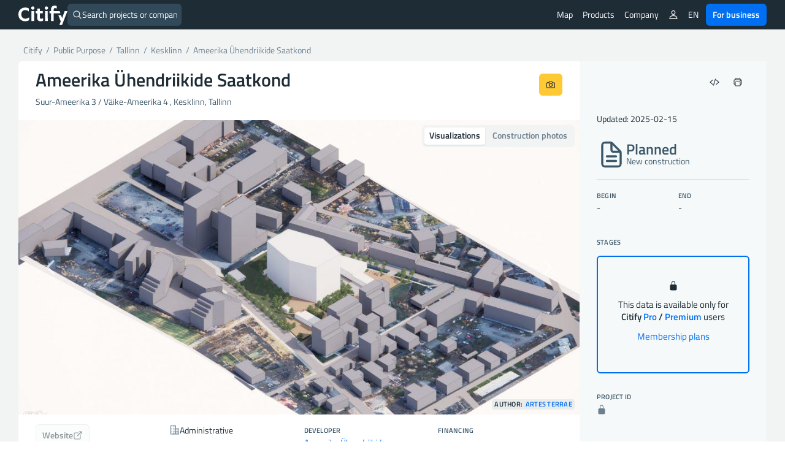

--- FILE ---
content_type: text/css
request_url: https://citify.eu/wp-content/themes/citify-standalone/css/style.min.css?ver=6.841
body_size: 21205
content:
:root{--border-radius:6px;--border-radius-min:4px;--font-weight-light:400;--font-weight-bold:600;--sidebar-width:100%;--legend-width:300px;--legend-margin:var(--space-100);--base-font-size:14px;--base-line-height:20px;--transition-speed:0.1s;--base-font-family:"Titillium Web","Trebuchet MS",sans-serif;--space-50:4px;--space-100:8px;--space-150:12px;--space-200:16px;--space-250:20px;--space-300:24px;--space-350:28px;--space-400:32px;--space-500:40px;--space-600:48px;--space-700:56px;--space-800:64px;--space-900:76px;--column-gap-small:var(--space-100);--column-gap:var(--space-150);--column-gap-large:var(--space-200);--row-gap-small:var(--space-100);--row-gap:var(--space-150);--row-gap-large:var(--space-200);--padding-small:var(--space-100);--padding:var(--space-150);--padding-large:var(--space-300);--header-height:48px;--app-menu-width:65px;--app-menu-height:53px}:root,html[data-theme=light]{--elm-shadow:var(--shadow-4);--base-transparent-a:10%;--base-white-h:0;--base-red-h:0;--base-orange-h:38;--base-green-h:98;--base-teal-h:174;--base-blue-h:212;--base-yellow-h:44;--base-pink-h:354;--base-light-grey-h:180;--base-dark-grey-h:195;--white:hsl(var(--base-white-h), 0%, 100%);--white-transparent:hsla(var(--base-white-h), 0%, 95%, 65%);--red:hsl(var(--base-red-h), 90%, 54%);--red-dark:hsl(var(--base-red-h), 100%, 35%);--red-light:hsl(var(--base-red-h), 90%, 93%);--red-transparent:hsla(var(--base-red-h), 90%, 54%, var(--base-transparent-a));--red-transparent-15:hsla(var(--base-red-h), 90%, 54%, 15%);--red-transparent-20:hsla(var(--base-red-h), 90%, 54%, 20%);--red-transparent-50:hsla(var(--base-red-h), 90%, 54%, 50%);--orange:hsl(var(--base-orange-h), 90%, 54%);--orange-transparent:hsla(var(--base-orange-h), 90%, 54%, var(--base-transparent-a));--green:hsl(var(--base-green-h), 91%, 45%);--green-dark:hsl(var(--base-green-h), 100%, 20%);--green-light:hsl(var(--base-green-h), 80%, 82%);--green-transparent:hsla(var(--base-green-h), 76%, 54%, var(--base-transparent-a));--green-transparent-40:hsla(var(--base-green-h), 76%, 54%, 40%);--green-transparent-50:hsla(var(--base-green-h), 76%, 54%, 50%);--teal:hsl(var(--base-teal-h), 100%, 44%);--teal-transparent:hsla(var(--base-teal-h), 100%, 44%, var(--base-transparent-a));--blue:hsl(var(--base-blue-h), 100%, 47%);--yellow:hsl(var(--base-yellow-h), 100%, 60%);--pink:hsl(var(--base-pink-h), 97%, 63%);--light-grey:hsl(var(--base-light-grey-h), 20%, 97%);--light-grey-medium:hsl(var(--base-light-grey-h), 6%, 90%);--light-grey-dark:hsl(var(--base-light-grey-h), 6%, 84%);--dark-grey-light:hsl(var(--base-dark-grey-h), 12%, 39%);--dark-grey-medium:hsl(var(--base-dark-grey-h), 20%, 24%);--dark-grey:hsl(var(--base-dark-grey-h), 18%, 16%);--font-white:hsl(var(--base-white-h), 0%, 100%);--font-blue:hsl(var(--base-blue-h), 100%, 47%);--font-yellow:hsl(var(--base-yellow-h), 100%, 60%);--font-pink:hsl(var(--base-pink-h), 97%, 63%);--font-link-teal:hsl(var(--base-teal-h), 100%, 37%);--font-light-grey:hsl(var(--base-light-grey-h), 97%, 63%);--font-light-grey-medium:hsl(var(--base-light-grey-h), 6%, 91%);--font-light-grey-dark:hsl(var(--base-light-grey-h), 6%, 53%);--font-dark-grey-light:hsl(var(--base-dark-grey-h), 12%, 39%);--font-dark-grey-medium:hsl(var(--base-dark-grey-h), 20%, 24%);--font-dark-grey:hsl(var(--base-dark-grey-h), 18%, 16%);--info-50:#e0fbf9;--info-500:#00e0ca;--info-900:#00b9a4;--success-50:#dffbeb;--success-500:#0adb65;--success-700:#00ab44;--success-900:#007d32;--warning-50:#fef2dd;--warning-500:#f3a620;--warning-700:#ec7200;--warning-900:#bf4700;--error-50:#ffeaea;--error-500:#f73131;--error-700:#cf1818;--error-900:#b30000;--grey-50:#f6f9f9;--grey-100:#f2f4f4;--grey-200:#eaecec;--grey-300:#e1e4e4;--grey-400:#dadedf;--grey-500:#d0d8d9;--grey-600:#cad3d5;--grey-700:#c3cdcf;--grey-800:#bbc5c7;--grey-900:#b4bec0;--dark-grey-100:#9dabb5;--dark-grey-200:#8495a1;--dark-grey-300:#6b7f8f;--dark-grey-400:#516b7d;--dark-grey-500:#3c5769;--dark-grey-600:#324959;--dark-grey-700:#273a47;--dark-grey-800:#1e2c36;--dark-grey-900:#151f26;--main-50:#e0fbf9;--main-100:#b3f6ef;--main-200:#80f0e5;--main-300:#4de9da;--main-400:#26e5d2;--main-500:#00e0ca;--main-600:#00d6bf;--main-700:#00ccb8;--main-800:#00bfac;--main-900:#00b3a1;--primary-50:#e0eefd;--primary-100:#b3d4fb;--primary-200:#80b7f8;--primary-300:#4d9af5;--primary-400:#2685f3;--primary-500:#006ff1;--primary-600:#0067ef;--primary-700:#005ced;--primary-800:#0052eb;--primary-900:#0040e7;--secondary-1-50:#fff8e6;--secondary-1-100:#ffefc2;--secondary-1-200:#ffe499;--secondary-1-300:#ffd970;--secondary-1-400:#ffd051;--secondary-1-500:#ffc832;--secondary-1-600:#fcbc21;--secondary-1-700:#fcb10a;--secondary-1-800:#f5a507;--secondary-1-900:#eb9a13;--secondary-2-50:#ffe8eb;--secondary-2-100:#fec7cd;--secondary-2-200:#fea0aa;--secondary-2-300:#fd7b89;--secondary-2-400:#fc5f70;--secondary-2-500:#fc4357;--secondary-2-600:#ed3748;--secondary-2-700:#de3343;--secondary-2-800:#cf303f;--secondary-2-900:#bf2c3a;--font-color-disabled:var(--grey-900);--font-color-primary:var(--dark-grey-800);--font-color-secondary:var(--dark-grey-500);--font-color-subtle:var(--dark-grey-300);--font-color-active:var(--primary-500);--font-color-caption:var(--dark-grey-500);--button-disabled:var(--grey-50);--button-bg-primary:var(--grey-50);--button-bg-primary-hover:var(--grey-200);--button-bg-primary-active:var(--grey-400);--button-bg-primary-activated:var(--primary-500);--button-color-hover:var(--dark-grey-500);--button-bg-action:var(--primary-500);--button-bg-action-hover:var(--primary-800);--button-bg-action-active:var(--primary-900);--button-bg-input:var(--secondary-1-500);--button-bg-input-hover:var(--secondary-1-700);--button-bg-input-active:var(--secondary-1-900);--link-color:var(--primary-500);--link-color-hover:var(--primary-800);--link-color-active:var(--primary-900);--sidebar-bg:var(--grey-100);--sidebar-bg-link-hover:var(--grey-200);--sidebar-bg-link-active:var(--primary-50);--tooltip-color:var(--dark-grey-200);--tooltip-bg:var(--fg-primary);--input-bg:var(--fg-primary);--input-bg-disabled:var(--grey-100);--input-border-color-primary:var(--grey-400);--input-border-color-hover:var(--main-500);--input-border-color-focus:var(--main-500);--input-border-color-active:var(--main-500);--input-border-color-disabled:var(--grey-300);--input-color-disabled:var(--grey-700);--table-border:var(--grey-300);--table-bg-header:var(--grey-50);--table-bg-primary:var(--fg-primary);--table-bg-hover:var(--grey-100);--table-bg-hover-sort:var(--grey-200);--table-bg-hover-cell:var(--grey-300);--table-bg-selected:var(--main-50);--table-color-sort:var(--grey-700);--table-color-sort-active:var(--primary-500);--button-switcher-bg:var(--bg-primary);--button-switcher-bg-active:var(--fg-primary);--bg-subtle:var(--grey-50);--bg-primary:var(--grey-100);--bg-secondary:var(--grey-300);--bg-backdrop:rgb(242 244 244 / 90%);--fg-primary:white;--header-bg:var(--dark-grey-800);--border-color-primary:var(--grey-400);--shadow-color:205,29%,12%;--shadow-1:0 1px 2px 0 hsla(var(--shadow-color), 16%);--shadow-2:0 3px 6px 0 hsla(var(--shadow-color), 16%);--shadow-3:0 6px 12px 0 hsla(var(--shadow-color), 17%);--shadow-4:0 10px 22px 0 hsla(var(--shadow-color), 18%)}html[data-theme=dark]{--white:hsl(var(--base-dark-grey-h), 18%, 16%);--dark-grey:hsl(var(--base-dark-grey-h), 18%, 13%);--font-dark-grey:hsl(var(--base-dark-grey-h), 18%, 85%)}@font-face{font-family:"Titillium Web";font-style:normal;font-weight:400;font-display:swap;src:local("Titillium Web"),url(//cdn.citify.eu/data/fonts/titillium-web-v9-latin-ext-regular.woff2) format("woff2"),url(//cdn.citify.eu/data/fonts/titillium-web-v9-latin-ext-regular.woff) format("woff")}@font-face{font-family:"Titillium Web";font-style:italic;font-weight:400;font-display:swap;src:local("Titillium WebItalic"),url(//cdn.citify.eu/data/fonts/titillium-web-v9-latin-ext-italic.woff2) format("woff2"),url(//cdn.citify.eu/data/fonts/titillium-web-v9-latin-ext-italic.woff) format("woff")}@font-face{font-family:"Titillium Web";font-style:normal;font-weight:600;font-display:swap;src:local("Titillium WebSemiBold"),url(//cdn.citify.eu/data/fonts/titillium-web-v9-latin-ext-600.woff2) format("woff2"),url(//cdn.citify.eu/data/fonts/titillium-web-v9-latin-ext-600.woff) format("woff")}@font-face{font-family:"Titillium Web";font-style:italic;font-weight:600;font-display:swap;src:local("Titillium WebSemiBold Italic"),url(//cdn.citify.eu/data/fonts/titillium-web-v9-latin-ext-600italic.woff2) format("woff2"),url(//cdn.citify.eu/data/fonts/titillium-web-v9-latin-ext-600italic.woff) format("woff")}*,:after,:before{-webkit-box-sizing:border-box;box-sizing:border-box}::selection{background-color:#e0fbf9d8;color:var(--main-900)}::-moz-selection{background-color:#e0fbf9d8;color:var(--main-900)}body,html{font-size:var(--base-font-size);line-height:var(--base-line-height);height:100%;-webkit-text-size-adjust:100%}body{position:relative;background-color:var(--fg-primary);font-family:var(--base-font-family)!important;color:var(--font-color-primary);margin:0;display:flex;flex-direction:column}sup{line-height:0}img{vertical-align:middle}p{margin:0 0 var(--row-gap)}b{font-weight:var(--font-weight-bold)}a{text-decoration:none;color:var(--link-color);word-break:break-word;white-space:normal}a[type=button]{text-decoration:none}a:hover:not([disabled]){text-decoration:underline;color:var(--link-color-hover)}a:active:not([disabled]){color:var(--link-color-active)}body:not(.using-mouse) .button-switcher input:focus+label,body:not(.using-mouse) .input-box__input input:focus+span,body:not(.using-mouse) :focus{outline:0;box-shadow:0 0 0 3px var(--primary-500)!important}:disabled{cursor:not-allowed}::placeholder{color:var(--dark-grey-100)}body div.google-revocation-link-placeholder{display:none!important;visibility:hidden!important}body.using-mouse :not(textarea):not(input):not(select):focus,body.using-mouse input[type=checkbox]:focus,body.using-mouse input[type=radio]:focus{outline:0;box-shadow:none}body.using-mouse :focus{box-shadow:none}[contenteditable=true]{border-radius:var(--border-radius)}[contenteditable=true]:active,[contenteditable=true]:focus{box-shadow:0 0 0 1px var(--blue)!important}[contenteditable=true]:hover{box-shadow:0 0 0 1px var(--border-color-primary)}[contenteditable=true]:hover:after{content:"\270E";right:0;color:var(--font-blue)}[role=button],[type=button]{cursor:pointer}hr{margin-top:var(--row-gap-small);margin-bottom:var(--row-gap-small);border:0;border-top:1px solid var(--border-color-primary)}hr.dark{border-top:1px solid var(--dark-grey-medium)}hr.blue{border-top:1px solid var(--teal)}.page-full{width:100%;margin:0;padding:0}ion-icon{display:inline-block;font-size:1em;vertical-align:-4px;--ionicon-stroke-width:36px;pointer-events:none;-webkit-transform:translateZ(0);transform:translateZ(0);font-size:16px;user-select:none}ion-icon:not(.hydrated){background-color:hsla(205,28%,27%,.15);border-radius:100px;min-width:16px;min-height:16px}ion-icon.hydrated{background-color:initial;border-radius:0}.display-1,.display-2,.display-3{font-weight:var(--font-weight-bold)}.display-1{font-size:68px;line-height:96px}.display-2{font-size:56px;line-height:80px}.display-3{font-size:44px;line-height:64px}.h1,h1{font-size:30px;line-height:44px}.h2,h2{font-size:24px;line-height:32px}.h3,h3{font-size:20px;line-height:28px}.h4,h4{font-size:16px;line-height:24px}.h5,h5{font-size:14px;line-height:20px}.h6,h6{font-size:12px;line-height:16px}h1,h2,h3,h4,h5,h6{margin-top:0;margin-bottom:0;font-weight:var(--font-weight-bold);color:var(--font-color-primary)}fieldset{border:1px var(--border-color-primary) solid;border-radius:var(--border-radius);padding:10px;margin:10px 0}.float-left{float:left}.float-right{float:right}.float-center{margin:0 auto;float:none!important}.text-left{text-align:left}.text-right{text-align:right}.center,.text-center{text-align:center}.list-unstyled{list-style:none;margin:0;padding:0}li,li a{font-size:inherit}html .hide{display:none}.disabled{opacity:.4;pointer-events:none;user-select:none;cursor:not-allowed}.overflow-hidden{overflow:hidden}.disable-scroll{height:100%;overflow:hidden}.scroll-control-vertical{overflow-x:auto;overscroll-behavior:contain}.dropdown-menu,.objekto-etapai,.scroll-control-vertical{scrollbar-color:var(--light-grey-dark) transparent;scrollbar-width:thin;scroll-padding:30px}.dropdown-menu::-webkit-scrollbar,.objekto-etapai::-webkit-scrollbar,.scroll-control-vertical::-webkit-scrollbar{width:7px;height:7px}.dropdown-menu::-webkit-scrollbar-thumb,.objekto-etapai::-webkit-scrollbar-thumb,.scroll-control-vertical::-webkit-scrollbar-thumb{background-color:var(--light-grey-dark);border-radius:var(--border-radius)}.dropdown-menu::-webkit-scrollbar-thumb:hover,.objekto-etapai::-webkit-scrollbar-thumb:hover,.scroll-control-vertical::-webkit-scrollbar-thumb:hover{background-color:var(--grey-800)}.border{border:1px solid var(--border-color-primary)}.border-radius{border-radius:var(--border-radius)}.border-top-right-radius{border-top-right-radius:var(--border-radius)}.border-top-left-radius{border-top-left-radius:var(--border-radius)}.border-bottom-right-radius{border-bottom-right-radius:var(--border-radius)}.border-bottom-left-radius{border-bottom-left-radius:var(--border-radius)}.shadow-1{box-shadow:var(--shadow-1)}.shadow-2{box-shadow:var(--shadow-2)}.shadow-3{box-shadow:var(--shadow-3)}.shadow-4{box-shadow:var(--shadow-4)}.margin-right-10{margin-right:12px!important}.margin-top-20{margin-top:24px!important}.margin-bottom-20{margin-bottom:24px!important}.margin-top-40{margin-top:44px!important}.margin-bottom-40{margin-bottom:44px!important}.padding-10{padding:12px!important}.no-margin{margin-right:0!important;margin-left:0!important}.no-margin-vertical{margin-top:0!important;margin-bottom:0!important}.no-padding{padding-right:0!important;padding-left:0!important}.no-padding-vertical{padding-top:0!important;padding-bottom:0!important}.elm-shadow,.main-menu,.map-calendar,.map-radar,.mapboxgl-ctrl-group:not(:empty),.mapboxgl-popup-content,.maplibregl-ctrl-group:not(:empty),.search-button-field{-webkit-box-shadow:var(--elm-shadow)!important;box-shadow:var(--elm-shadow)!important}.clearfix:after,.clearfix:before,.container-fluid:after,.container-fluid:before,.container:after,.container:before,.dl-horizontal dd:after,.dl-horizontal dd:before,.row:after,.row:before{display:table;content:" "}.clearfix:after,.container-fluid:after,.container-small:after,.container:after,.row:after{clear:both}.container,.container-fluid,.container-large,.container-medium,.container-small{margin-right:auto;margin-left:auto;width:100%}.container-small{max-width:920px;padding:var(--space-200)}.container{max-width:1220px}.container-medium{max-width:1700px}.container-large{padding:var(--space-200)}.container-padding{padding:var(--space-150)}.card{background-color:var(--fg-primary);border-radius:var(--border-radius);box-shadow:var(--shadow-1);padding:var(--padding-large)}.display-flex,.flex,.row-flex{display:-webkit-flex;display:flex;flex-wrap:wrap}.row-flex:after,.row-flex:before{content:none}.round{border-radius:var(--border-radius)}.row,.row-content,.row-flex,.row-gap{position:relative}.row,.row-flex{margin-right:calc(var(--space-100) * -1);margin-left:calc(var(--space-100) * -1)}.row-content{margin-right:0;margin-left:0}.grid{display:grid;grid-template-columns:repeat(12,1fr);column-gap:var(--column-gap);row-gap:var(--row-gap);width:100%}.flex-column{flex-direction:column}.flex-row{flex-direction:row}.flex-align-center{align-items:center}.flex-align-start{align-items:start}.flex-align-end{align-items:end}.flex-justify-start{justify-content:start}.flex-justify-end{justify-content:end}.flex-justify-between{justify-content:space-between}.flex-justify-around{justify-content:space-around}.flex-justify-center{justify-content:center}.flex-wrap{flex-wrap:wrap}.flex-nowrap{flex-wrap:nowrap}.flex-1{flex:1}.column-gap-small{column-gap:var(--column-gap-small)}.column-gap{column-gap:var(--column-gap)}.column-gap-large{column-gap:var(--column-gap-large)}.gap-small{column-gap:var(--column-gap-small);row-gap:var(--row-gap-small)}.gap{column-gap:var(--column-gap);row-gap:var(--row-gap)}.gap-large{column-gap:var(--column-gap-large);row-gap:var(--row-gap-large)}.btn-row-gap{gap:var(--column-gap-small)}.grey{background-color:var(--bg-primary)}.font-light{font-weight:var(--font-weight-light)!important}.text-white{color:var(--font-white)!important}.text-teal{color:var(--main-500)!important}.text-darkgrey{color:var(--font-color-primary)!important}.text-grey,.text-secondary{color:var(--font-color-secondary)!important}.text-grey-medium,.text-subtle{color:var(--font-color-subtle)!important}.text-blue{color:var(--primary-500)!important}.text-yellow{color:var(--font-yellow)!important}.text-pink{color:var(--font-pink)!important}.text-green{color:var(--success-700)!important}.text-orange{color:var(--warning-700)!important}.text-red{color:var(--error-500)!important}.font-color-subtle,.text-light-grey{color:var(--font-color-subtle)!important}.text-disabled{color:var(--font-color-disabled)}.white{background-color:var(--white)}.bold{font-weight:var(--font-weight-bold)}.bg-blue{background-color:var(--blue)!important}.text-upper{text-transform:uppercase}.font-09{font-size:.9em!important}.font-size-1-15{font-size:1.15em!important}.font-size-1-25{font-size:1.25em!important;line-height:1.55em!important}.font-size-1-5{font-size:1.5em!important}.font-size-2{font-size:2em!important}.font-size-3{font-size:2.5em!important}.font-size-4{font-size:3em!important}.font-size-3-5{font-size:3.5em!important}.font-size-5{font-size:4em!important}.font-size-6{font-size:5em!important}.font-size-7{font-size:6em!important}.font-size-8{font-size:7em!important}.font-size-16{font-size:16px;line-height:24px}.font-size-20{font-size:20px;line-height:30px}.text-wrap{white-space:normal!important}.data-block-icon{display:flex;align-items:center;column-gap:var(--column-gap)}.data-block-icon ion-icon{color:var(--font-color-subtle);flex-shrink:0;align-self:flex-start;margin-top:1px}.col-lg-1,.col-lg-10,.col-lg-11,.col-lg-12,.col-lg-2,.col-lg-3,.col-lg-4,.col-lg-5,.col-lg-6,.col-lg-7,.col-lg-8,.col-lg-9,.col-md-1,.col-md-10,.col-md-11,.col-md-12,.col-md-2,.col-md-3,.col-md-4,.col-md-5,.col-md-6,.col-md-7,.col-md-8,.col-md-9,.col-sm-1,.col-sm-10,.col-sm-11,.col-sm-12,.col-sm-2,.col-sm-3,.col-sm-4,.col-sm-5,.col-sm-6,.col-sm-7,.col-sm-8,.col-sm-9,.col-xl-1,.col-xl-10,.col-xl-11,.col-xl-12,.col-xl-2,.col-xl-3,.col-xl-4,.col-xl-5,.col-xl-6,.col-xl-7,.col-xl-8,.col-xl-9,.col-xs-1,.col-xs-10,.col-xs-11,.col-xs-12,.col-xs-2,.col-xs-3,.col-xs-4,.col-xs-5,.col-xs-6,.col-xs-7,.col-xs-8,.col-xs-9{position:relative;min-height:1px;padding:var(--space-100)}.col-xs-1,.col-xs-10,.col-xs-11,.col-xs-12,.col-xs-2,.col-xs-3,.col-xs-4,.col-xs-5,.col-xs-6,.col-xs-7,.col-xs-8,.col-xs-9{float:left;word-wrap:break-word}.col-xs-12{width:100%}.col-xs-11{width:91.66666667%}.col-xs-10{width:83.33333333%}.col-xs-9{width:75%}.col-xs-8{width:66.66666667%}.col-xs-7{width:58.33333333%}.col-xs-6{width:50%}.col-xs-5{width:41.66666667%}.col-xs-4{width:33.33333333%}.col-xs-3{width:25%}.col-xs-2{width:16.66666667%}.col-xs-1{width:8.33333333%}.g-col-xs-12{grid-column:span 12}.g-col-xs-11{grid-column:span 11}.g-col-xs-10{grid-column:span 10}.g-col-xs-9{grid-column:span 9}.g-col-xs-8{grid-column:span 8}.g-col-xs-7{grid-column:span 7}.g-col-xs-6{grid-column:span 6}.g-col-xs-5{grid-column:span 5}.g-col-xs-4{grid-column:span 4}.g-col-xs-3{grid-column:span 3}.g-col-xs-2{grid-column:span 2}.g-col-xs-1{grid-column:span 1}.g-col-xs-1,.g-col-xs-10,.g-col-xs-11,.g-col-xs-12,.g-col-xs-2,.g-col-xs-3,.g-col-xs-4,.g-col-xs-5,.g-col-xs-6,.g-col-xs-7,.g-col-xs-8,.g-col-xs-9{word-wrap:break-word}table{border-spacing:0}.table{width:100%;margin-bottom:16px;border-spacing:0;font-size:1rem;height:fit-content}.table tr{height:100%}.table tr.tr-expanded-custom>td,.table tr.tr-selected>td{background-color:var(--table-bg-selected)!important}.table tr.tr-expansion>td{background-color:var(--table-bg-header)}.table tr.tr-expanded>td{background-color:var(--grey-100);font-weight:var(--font-weight-bold)}.table tr.tr-expanded-custom>td:first-child,.table tr.tr-expanded>td:first-child,.table tr.tr-expansion>td:first-child{border-left:4px solid var(--table-border);padding-left:8px}.table tr.tr-expansion-expanded.tr-expanded-custom+tr.tr-expansion-expanded>td:first-child,.table tr.tr-expansion-expanded.tr-expanded-custom>td:first-child{border-left:8px solid var(--table-border);padding-left:4px}.table tr:not(.tr-expansion):hover>td,.table tr>.col-hovered{background-color:var(--table-bg-hover)!important}.table>tbody>tr:not(.tr-expansion)>:hover{background-color:var(--table-bg-hover-cell)!important}.table tr.tr-summary>td{border-top:1px solid var(--table-border);font-weight:var(--font-weight-bold);border-bottom:0}.table-responsive{overflow-x:auto;position:relative;width:100%}.table-sticky-header{max-height:80vh}.table-sticky-header th{position:sticky!important;top:0;z-index:4}.table-sticky-header .table .table-sticky-header{max-height:45vh}.table-sticky-header .table .table-sticky-header th{z-index:3}.table-sticky-header th.sticky-col{z-index:6}.table-scroll{display:block;overflow-x:auto;white-space:nowrap}.table-clickable tr:hover{cursor:pointer}.table-on-hover{display:none!important;z-index:10}.table tr:hover .table-on-hover{display:inline-flex!important}.table tr>*{padding:var(--padding-small) var(--padding);border-bottom:1px solid var(--table-border);position:relative}.table tr>th{text-align:left;vertical-align:top;background-color:var(--table-bg-header);color:var(--font-color-secondary);cursor:default}.table tr>th:first-child{border-top-left-radius:var(--border-radius-min)}.table tr>th:last-child{border-top-right-radius:var(--border-radius-min)}.table tr>td{vertical-align:middle;white-space:nowrap;background-color:var(--table-bg-primary)}.table tr>td .table tr>td{background-color:var(--table-bg-header)}.table>caption+thead>tr:first-child>td,.table>caption+thead>tr:first-child>th,.table>colgroup+thead>tr:first-child>td,.table>colgroup+thead>tr:first-child>th,.table>thead:first-child>tr:first-child>td,.table>thead:first-child>tr:first-child>th{border-top:0}.table>tbody+tbody{border-top:2px solid var(--table-border)}.table-scrolling-hor .sticky-col:after{box-shadow:inset 6px 0 8px -5px var(--grey-900);content:"";position:absolute;right:-12px;top:0;width:12px;height:100%}.table-scrolling-ver>thead>tr>th:after{box-shadow:inset 0 6px 8px -5px var(--grey-900)!important;content:"";position:absolute;bottom:-12px!important;left:0!important;right:unset!important;height:12px!important;width:100%!important;top:unset!important}.table .sticky-col{position:sticky!important;left:0;z-index:5}.table .col-group{text-align:center}.table .sort-by{position:relative;cursor:pointer}.table .sort-by:hover{background-color:var(--table-bg-hover-sort)!important}.table .sort-by:hover .table__title-arrows{visibility:visible}.table__title-holder{display:flex;flex-direction:column;height:100%}.table__title-content{justify-content:start;display:flex;flex:1;column-gap:4px}.table__title-subtitle{font-weight:var(--font-weight-light);color:var(--font-color-subtle);min-height:var(--base-line-height)}.table__title-arrows{visibility:hidden;position:relative;color:var(--font-color-subtle)}.table .table__col-number,.table .table__col-number td{text-align:right}.table .table__col-number .table__title-content{flex-direction:row-reverse;justify-content:end}.table .tablesorter-headerAsc .table__title-arrows,.table .tablesorter-headerDesc .table__title-arrows{visibility:visible;color:var(--font-color-active)}#footer,.main-menu,header{background-color:var(--header-bg)}header{width:100%;color:var(--font-white);z-index:99;display:flex;align-items:center;justify-content:center;padding:0 var(--column-gap);height:var(--header-height)}.header-wrapper{justify-content:space-between;display:flex;width:100%;column-gap:var(--column-gap);max-width:1220px;align-items:center;position:relative}.header-menu{column-gap:2px}.header-menu_list{display:flex;list-style:none;margin:0;padding:0;column-gap:2px;row-gap:var(--row-gap-small);color:var(--white);align-items:center}.header-menu_list-closeable{display:none;width:100%;flex-direction:column;background-color:var(--dark-grey-800);position:absolute;top:var(--header-height);left:0;right:0;z-index:107;padding:var(--space-200);box-shadow:var(--shadow-4);border-bottom-right-radius:var(--border-radius);border-bottom-left-radius:var(--border-radius)}.navbar-open .header-menu_list-closeable{display:flex}.header-menu-item-wrap{position:relative;cursor:default}.header-menu-item{display:flex;align-items:center;column-gap:var(--column-gap-small);padding:11px var(--space-100);line-height:1em;color:#fff;border-radius:var(--border-radius)}a.header-menu-item{cursor:pointer}.header-menu-item-wrap:hover .header-menu-item{background-color:var(--dark-grey-700)}.header-menu-item-wrap:hover>a{color:#fff;text-decoration:none}.header-menu_sub-menu-item-wrap{display:flex;flex-direction:column}.header-menu_sub-menu{position:absolute;top:var(--header-height);left:50%;transform:translateX(-50%) translateY(-5px);padding:var(--padding);width:240px;pointer-events:none;opacity:0;visibility:hidden;transition:.2s;transition-property:transform,opacity,visibility;background-color:var(--fg-primary);box-shadow:var(--shadow-4);border-radius:var(--border-radius);z-index:9999;row-gap:0;display:flex;flex-direction:column}.header-menu_sub-menu.wide{width:320px}.header-menu_sub-menu:before{content:"";display:block;border-color:transparent transparent var(--white) transparent;border-style:solid;border-width:10px;position:absolute;top:-20px;left:50%;margin-left:-10px}.header-menu_sub-menu:after{content:"";display:block;position:absolute;width:90%;height:15px;top:-15px}.header-menu_sub-menu-item,a.header-menu_sub-menu-item{color:var(--font-color-primary)}a.header-menu_sub-menu-item:hover{color:var(--link-color)!important;background-color:var(--grey-50)}.header-menu_sub-menu-item-description{color:var(--font-color-secondary);font-weight:var(--font-weight-light)}.header-menu-item-has-children:hover .header-menu_sub-menu,.header-menu_sub-menu:hover{opacity:1;pointer-events:all;visibility:visible;transform:translateX(-50%)}.header-menu_sub-menu-item,a.header-menu_sub-menu-item{display:flex;padding:12px;column-gap:var(--column-gap);font-weight:var(--font-weight-bold);align-items:center;border-radius:var(--border-radius)}a.header-menu_sub-menu-item:hover{text-decoration:none}.main-menu{display:none;position:absolute;top:100%;width:100%;left:0}.menu{margin:0;padding:0;list-style:none;display:flex;align-items:center;flex-direction:column;column-gap:var(--column-gap-small);row-gap:var(--row-gap-small)}.menu a,.menu li{display:inline-block}.menu,.navbar-actions,nav{display:flex;column-gap:4px}nav ul>li:hover>a,nav ul>li:hover>i{color:var(--teal)}.menu li{padding:0;width:100%}.menu li a{color:var(--font-white);margin:0;width:100%;text-decoration:none;display:flex;align-items:center;line-height:1em;column-gap:var(--column-gap-small)}.current-menu-item>a{background-color:var(--grey-100)}.menu>.current-menu-item>a{background-color:var(--dark-grey-600)}.sub-menu{z-index:1000;display:block;width:100%;padding:0;margin:2px 0 0;border:0;z-index:9999;float:left;background-color:inherit;letter-spacing:normal}.sub-menu li{width:100%}.sub-menu li a{color:var(--font-white);line-height:normal;display:flex;align-items:center;column-gap:var(--column-gap-small)}.sub-menu li a:before{content:"-";display:inline-block;margin:0 8px 0 16px}.sub-menu li:hover{background-color:var(--sidebar-bg-link-hover)}main{flex:1 0 auto}.citify-map{position:relative;background-color:var(--grey-50)}#breadcrumbs .active,#breadcrumbs .separator,#breadcrumbs a.link{color:var(--font-color-subtle)}#footer{padding:2rem;flex-shrink:0;--font-color-primary:white;--link-color:var(--dark-grey-100);--link-color-hover:var(--main-500);--link-color-active:var(--main-800);--font-color-caption:white}.footer-buttons{margin-bottom:26px;display:inline-block}.footer-buttons a{line-height:2em}.footer-buttons a:hover{text-decoration:none!important}.footer-icons{float:right;font-size:20px;margin-bottom:0;line-height:44px}.footer-contacts{display:inline-block;font-size:14px;line-height:3em;margin-bottom:0;margin-right:30px}.footer-text{display:block;font-size:14px;margin-bottom:0;padding-left:0;width:100%}.page-blank-dark{background-color:#151d21;padding:4% 0}.container-kategorijos{background-image:url(//cdn.citify.eu/data/wp-content/uploads/2018/12/Citify-uncategorized-1.png);background-repeat:no-repeat;background-position:80% 80%;background-attachment:fixed;background-size:inherit}.show-print{display:none}.navbar-logo{display:block}.navbar-logo a.logo{float:left;width:64px;height:var(--header-height);background-size:contain;background-position:center;background-repeat:no-repeat;background-position-y:55%;background-image:url(//cdn.citify.eu/data/wp-content/uploads/assets/citify_logo_web.png);background-image:url([data-uri])}.navbar-toggle{vertical-align:middle;border:0;background-color:transparent;color:var(--font-white);padding:0 8px;cursor:pointer}.navbar-toggle .toggle-icon{position:relative;width:16px;height:2px;top:2px;border-radius:10px;display:inline-block;background-color:var(--white);transition:all .4s ease}.navbar-toggle .toggle-icon:before,nav .navbar-toggle .toggle-icon:after{position:absolute;left:0;border-radius:10px;width:16px;height:2px;background-color:var(--white);content:" "}.navbar-toggle .toggle-icon:after,.navbar-toggle .toggle-icon:before{-webkit-transform:rotate(0);transform:rotate(0);transition:all .4s ease}.navbar-toggle .toggle-icon:before{bottom:12px}.navbar-toggle .toggle-icon:after{top:-6px}.navbar-toggle .toggle-icon.is-clicked{background-color:transparent;top:0}.navbar-toggle .toggle-icon.is-clicked:after,.navbar-toggle .toggle-icon.is-clicked:before{transition-duration:.4s;transition-property:all;transition-timing-function:cubic-bezier(.7,1,.7,1)}.navbar-toggle .toggle-icon.is-clicked:before{bottom:5px;-webkit-transform:rotate(45deg);transform:rotate(45deg)}.navbar-toggle .toggle-icon.is-clicked:after{top:-5px;-webkit-transform:rotate(-45deg);transform:rotate(-45deg)}.navbar-open .menu li a{padding:7px 20px}.language-switch{padding:0;display:inline-block;cursor:pointer}#search-button{display:inline-flex;align-items:center;position:relative;margin-right:auto}.search-button-white .search-button-input{background-color:var(--white)!important}.search-button-form::placeholder{color:var(--font-white)}.search-button-white .search-button-form::placeholder,.search-button-white .search-button-input *{color:var(--font-color-primary)!important;font-weight:var(--font-weight-bold)}.search-button-white .search-button-form{flex:1 auto}.search-button-white #search-btn-close{display:block}#quick-results-data{display:flex;flex-direction:column;width:100%}#searchform{line-height:initial}#searchform label,.search-button-input,.search-button-input ion-icon{cursor:text}#searchform label{padding:0;float:left;width:100%;display:flex;align-items:center;column-gap:var(--column-gap)}.search-button-input{border-radius:var(--border-radius);background-color:var(--dark-grey-600);padding:var(--space-100);display:inline-block;position:relative;z-index:105;width:100%;transition:background-color 125ms ease}.search-button-input:hover{background-color:var(--dark-grey-400)}.search-button-form{width:12vw;color:var(--font-white);padding:0!important}.search-button-form,.search-button-form:focus{border:0!important;outline:0!important;background-color:transparent!important;-webkit-box-shadow:none!important;box-shadow:none!important}.search-button-form::placeholder{color:var(--font-white)}#searchLoading{display:none;height:100px}#search-btn-close{display:none;z-index:120;cursor:pointer}#quick-results{color:var(--font-color-primary);position:absolute;background-color:var(--white);box-shadow:var(--elm-shadow);border-radius:var(--border-radius);padding:var(--space-600) 0 0;top:0;text-align:left;overflow:auto;z-index:102;display:none;width:100%}#search-categories{padding:var(--space-100) var(--space-200)}#quick-results-data-more{padding:var(--space-100);display:flex;flex-direction:column;row-gap:var(--space-50)}.badge{position:relative}.badge__text{padding:2px 4px;border-radius:300px;background-color:var(--primary-500);color:var(--font-white);min-width:15px;position:absolute;top:-5px;right:-5px;user-select:none;z-index:1;font-weight:var(--font-weight-bold);line-height:1;font-size:11px;text-transform:uppercase;letter-spacing:.2pt;text-align:center;vertical-align:middle;justify-content:center;align-items:center;display:inline-flex}.badge__text ion-icon{font-size:13px}.badge-transparent .badge__text{background-color:transparent;color:var(--font-color-primary)}.tag{font-weight:var(--font-weight-bold);line-height:1;font-size:11px;text-transform:uppercase;letter-spacing:.2pt;text-align:center;vertical-align:middle;justify-content:center;align-items:center;display:inline-flex}.tag{background-color:var(--grey-200);padding:3px 4px;column-gap:2px;border-radius:var(--border-radius-min);color:var(--font-color-primary);min-width:17px}.tag ion-icon{font-size:11px}small.tag{font-size:.65em;letter-spacing:0;margin:0}.tag-margin{margin:5px 5px 5px 0}.tag-fill-light-grey{color:var(--font-white);background-color:var(--dark-grey-light)}.tag-fill-green{color:var(--green-dark);background-color:var(--green-light)}.tag-fill-red{color:var(--red-dark);background-color:var(--red-light)}.tag-dark{color:var(--font-white);background-color:var(--dark-grey-800)}.tag-primary{color:var(--font-white);background-color:var(--primary-500)}.tag-insight{color:var(--primary-700);background-color:var(--primary-50)}.tag-success{color:var(--success-900);background-color:var(--success-50)}.tag-warning{color:var(--warning-900);background-color:var(--warning-50)}.tag-error{color:var(--error-900);background-color:var(--error-50)}.tag-urgent{color:var(--font-white);background-color:var(--error-500)}.tag-positive{color:var(--success-900);background-color:var(--success-50)}.tag-negative{color:var(--error-900);background-color:var(--error-50)}.tag-transparent{background-color:transparent}a.tag:hover{text-decoration:none;background-color:var(--light-grey-dark)}.quick-results-header{padding:var(--space-100) var(--space-200)}.quick-details-sub{padding:0 var(--space-100)}.quick-one-result{display:flex;padding:var(--space-100);column-gap:var(--column-gap);color:var(--font-color-primary);width:100%;border-radius:var(--border-radius)}.quick-one-result:last-of-type{border-bottom:0}.quick-one-result:hover{color:var(--font-color-primary);background-color:var(--grey-50)}.quick-image img{height:40px;width:40px;border-radius:var(--border-radius-min)}.quick-details{float:left;width:100%;position:relative;padding-right:42px}.quick-details h5{font-size:1.1em;line-height:1.2em}.quick-location{position:absolute;top:0;right:0}.navbar-actions{display:flex;align-items:center}.navbar-actions .btn{vertical-align:initial}.notification-button{cursor:pointer;position:relative;font-size:1.2em;display:inline-block}.notification-button a{color:var(--font-white);padding:0 4px}.notification-button a:hover{color:var(--teal)}.notification-number{position:absolute;line-height:1em;color:var(--font-white);padding:1px 4px 3px 3px;border-radius:var(--border-radius);font-size:.65em;font-weight:var(--font-weight-bold);top:0;right:5px;background-color:var(--red);word-break:initial}.prideti{display:inline-block}#prideti-button{background-color:var(--white);color:var(--font-color-primary);font-weight:var(--font-weight-bold);margin:0}#miestai-button{background-color:var(--dark-grey);border-radius:var(--border-radius);border:1px var(--dark-grey-medium) solid;color:var(--font-white);font-size:1.4em;padding:0 4px;margin:0;line-height:38px;cursor:pointer;font-weight:300;vertical-align:middle;letter-spacing:normal;text-transform:none}#miestai-button:hover,#prideti-button:hover{-webkit-user-select:none;-webkit-touch-callout:none;user-select:none}.bright{background-color:var(--white)}.bright,.bright a{color:var(--font-color-primary)}.dark{background-color:var(--dark-grey-medium)}.dark,.dark a{color:var(--font-white)}.prideti-overlay{margin-left:-85px}.miestai-overlay,.prideti-overlay{padding:8px 10px;top:50px;z-index:106;display:none;white-space:nowrap;line-height:initial;min-width:145px;letter-spacing:normal;text-transform:none;position:absolute;border-radius:var(--border-radius)}.prideti-overlay i:before{color:var(--font-color-primary)!important}.miestai-overlay a,.prideti-overlay a{display:flex;column-gap:var(--column-gap);align-items:center;text-decoration:none;font-weight:var(--font-weight-bold);padding:var(--space-150);border-radius:var(--border-radius-min)}.miestai-overlay a:hover,.prideti-overlay a:hover{text-decoration:none}.miestai-overlay.bright a:hover,.prideti-overlay.bright a:hover{background-color:var(--grey-50)}.miestai-overlay.dark a:hover,.prideti-overlay.dark a:hover{background-color:var(--dark-grey)}.tooltip{display:inline-flex;align-items:center;position:relative}.tooltip>ion-icon{font-size:13px;line-height:1;font-weight:var(--font-weight-light);color:var(--tooltip-color)}.tooltip-wrap{display:block;text-transform:initial;line-height:normal;color:var(--font-color-primary);background-color:var(--tooltip-bg);box-shadow:var(--shadow-4);border:1px var(--border-color-primary) solid;font-size:var(--base-font-size);visibility:hidden;opacity:0;transition:opacity .15s ease;padding:var(--padding-small) var(--padding);position:absolute;width:auto;max-width:180px;top:-5px;right:0;transform:translateX(10%) translateY(-110%);z-index:9999;border-radius:var(--border-radius)}.tooltip-wrap:after{content:"";position:absolute;left:50%;bottom:-12px;width:12px;height:12px;background-color:var(--tooltip-bg);border-left:1px solid var(--border-color-primary);border-top:1px solid var(--border-color-primary);transform:translate(-50%,-50%) rotate(225deg)}.tooltip-wrap:before{content:"";position:absolute;bottom:-12px;left:0;right:0;height:12px}.tooltip-wrap p:last-child{margin-bottom:0}.tooltip-wrap-below{top:20px}.tooltip-wrap-below:after{bottom:unset;top:-1px;transform:translate(-50%,-50%) rotate(45deg)}.tooltip-wrap-below:before{top:-12px;bottom:unset}.tooltip:hover .tooltip-wrap{visibility:visible;opacity:1}.butai-progresas{position:relative;text-align:center;height:3px;margin:8px 0 4px 0;background-color:var(--light-grey-medium)}.butai-progresas span{height:100%;overflow:hidden;position:relative;float:left;width:auto}.butai-progresas .laisvi{background-color:var(--green)}.butai-progresas .rezervuoti{background-color:var(--orange)}.butai-progresas .parduoti{background-color:var(--red)}.butai-progresas .nezinomi{background-color:transparent}.butai-color{display:inline-block;margin-right:var(--column-gap-large);font-weight:var(--font-weight-bold)}.inline-nav__link,.tabName{display:inline-block;cursor:pointer;color:var(--font-color-primary)}.tabName{background-color:var(--grey-50)}.tabName:hover,a.inline-nav__link:hover{background-color:var(--button-bg-primary-hover);text-decoration:none;color:var(--font-color-primary)}.tabName:active,a.inline-nav__link:active{transform:scale(.95);background-color:var(--button-bg-primary-active)}.tab-panel{display:none}.tab-panel-active{display:block}.citify-tabs,.inline-nav{display:flex;overflow-x:auto;column-gap:var(--column-gap-small)}.inline-nav{border-bottom:1px solid var(--border-color-primary);padding-bottom:6px}.citify-tabs .tabName,.inline-nav__link{padding:6px 12px;min-height:36px;display:flex;align-items:center;font-size:var(--base-font-size);flex:0 0 auto;font-weight:var(--font-weight-bold);border-radius:var(--border-radius);transition:all var(--transition-speed) ease;column-gap:var(--column-gap-small)}.citify-tabs .tabName.active{background-color:var(--primary-50);color:var(--primary-500)}.inline-nav .inline-nav__link.active,.inline-nav .inline-nav__link.router-link-exact-active{color:var(--primary-500);position:relative}.inline-nav .inline-nav__link.active:after,.inline-nav .inline-nav__link.router-link-exact-active:after{content:"";display:block;position:absolute;bottom:-6px;height:2px;z-index:5;right:0;left:0;background-color:var(--primary-500)}.citify-tabs-mini{display:inline-block;border:1px solid var(--border-color-primary);border-radius:var(--border-radius);overflow:hidden}.citify-tabs-mini .tabName{padding:.4rem .75rem;font-size:.9em}.citify-tabs-mini .tabName.active{background-color:var(--dark-grey-light);color:var(--font-white)}.citify-tabs-full-width{display:flex}.citify-tabs-full-width .tabName{flex-grow:1;justify-content:center;display:inline-flex}.timeline{padding:0;margin:0;list-style:none}.timeline__item{position:relative;display:flex;margin-left:13px;column-gap:var(--column-gap)}.timeline__item:not(:last-child){padding-bottom:var(--row-gap)}.timeline__item:not(:last-child):before{width:1px;background-color:var(--dark-grey-100);bottom:0;content:"";display:block;position:absolute;left:0;top:0}.timeline__item-badge{align-items:center;justify-content:center;flex-shrink:0;width:28px;height:28px;border-radius:50%;background-color:#fff;border:1px solid var(--dark-grey-100);color:var(--font-color-secondary);position:relative;z-index:1;display:flex;margin-left:-13px}.timeline__item-content{max-width:100%;min-width:0;flex:auto;display:flex;flex-direction:column;padding-top:2px}.the_champ_login_container{display:inline-block}#catapult-cookie-bar{font-size:.9em!important;z-index:9999999999999!important}select{cursor:pointer}.select2-container--open .select2-dropdown--above,.select2-container--open .select2-dropdown--below{background:var(--white);max-width:300px}.select2-container--citify .select2-container--focus .select2-selection--multiple{border:1px solid var(--light-grey-dark)}.select2-container--citify .select2-results__option.select2-results__option--selected{background:var(--blue);color:#fff}.select2-container--citify .select2-selection--single{border-radius:0}.select2-container--citify .select2-selection__choice{display:inline-block;background-color:var(--blue);color:var(--font-white);padding:0 6px;margin:2px;border-radius:var(--border-radius);display:inline-flex}.select2-container--citify .select2-selection__choice:hover{opacity:.8}.select2-container--citify .select2-selection__choice button{outline:0;background:0 0;border:0;margin:0;padding:0;margin-right:5px;font-size:1.6rem;color:var(--font-white);line-height:inherit}.select2-container--citify .select2-dropdown{border:1px solid var(--border-color-primary);-webkit-box-shadow:var(--elm-shadow);box-shadow:var(--elm-shadow);border-radius:var(--border-radius);max-height:55vmin;min-height:300px;overflow-x:auto}.select2-container--citify .select2-results__option{padding:.4rem .85rem;margin:.35rem .5rem;border-radius:var(--border-radius)}.select2-container--citify .select2-results__option--highlighted{background-color:var(--grey-50);color:var(--font-color-primary)}.select2-container--citify .select2-container--open .select2-selection__arrow{transform:rotate(180deg);-webkit-transform:rotate(180deg);-moz-transform:rotate(180deg)}.select2-container--citify span.select2-search input{height:30px!important}.select2-container .select2-choice{border:2px solid var(--border-color-primary);height:36px;border-radius:0;font-family:Lato,sans-serif;font-size:14px;text-indent:1px;box-shadow:none;background-image:none}.select2-container .select2-choice:hover{background-color:var(--dark-grey);color:var(--font-white)}.select2-container div{border-left:2px solid var(--border-color-primary);border-radius:0 4px 4px 0;background-clip:padding-box}.select2-container .select2-arrow{border:0;border-radius:0;background:0 0;background-image:none}.select2-container :focus{outline:0;-webkite-box-shadow:none;box-shadow:none}.select2-container .select2-drop-above .select2-choice{border-bottom-color:var(--border-color-primary);border-radius:0}.select2-drop{margin-top:-2px;border:2px solid var(--border-color-primary);border-top:0;border-radius:0!important;border-radius:0 0 6px 6px;box-shadow:none}.select2-drop .select2-drop-above{margin-top:2px;border-top:2px solid var(--border-color-primary);border-bottom:0;border-radius:6px 6px 0 0;box-shadow:none}.select2-container--citify .select2-search{display:inline-flex}.select2-container--citify .select2-search textarea{margin-top:0}.select2-container--citify .select2-search input{height:26px;border:0}.select2-container-active .select2-choice,.select2-container-active .select2-choices{border:0;outline:0;box-shadow:none}.select2-dropdown-open .select2-choice{box-shadow:none;border-bottom-left-radius:0;border-bottom-right-radius:0}.select2-dropdown-open .select2-choiceselect2-choice div{background:0 0;border-left:none;filter:none}.Input,.form-control,.select2-selection,input:not([type=button]):not([type=submit]):not([type=range]),select,textarea{display:inline-block;font-family:inherit;padding:7px 12px;font-size:1rem;line-height:var(--base-line-height);background-color:var(--input-bg);background-image:none;vertical-align:middle;border:1px solid var(--input-border-color-primary);box-shadow:var(--shadow-1);border-radius:var(--border-radius);-webkit-transition:border-color ease 125ms,-webkit-box-shadow ease .15s;transition:border-color ease 125ms,box-shadow ease .15s}textarea{line-height:inherit}.Input:hover,.form-control:hover,.select2-selection:hover,input:not([type=button]):not([type=submit]):hover,select:hover,textarea:hover{outline:0;border-color:var(--input-border-color-hover)}.Input:focus,.form-control:focus,.select2-selection:focus,input:not([type=button]):not([type=submit]).focus,input:not([type=button]):not([type=submit]):focus,select:not([_]):focus,textarea:not([_]):focus{outline:0;border-color:var(--input-border-color-focus);box-shadow:0 0 0 1px var(--main-500),0 0 0 4px var(--main-100)}input:not([type=button]):not([type=submit]):disabled{background-color:var(--input-bg-disabled);color:var(--input-color-disabled);border-color:var(--input-border-color-disabled);box-shadow:none}input[type=search]{padding-left:36px!important;background-image:url("data:image/svg+xml,%3Csvg width='13' height='13' viewBox='0 0 13 13' fill='none' xmlns='http://www.w3.org/2000/svg'%3E%3Cpath fill-rule='evenodd' clip-rule='evenodd' d='M2.40395 0.911592C3.29347 0.317236 4.33925 0 5.40906 0C6.8436 9.13143e-05 8.21939 0.569999 9.23376 1.58437C10.2481 2.59874 10.818 3.97449 10.8181 5.40903C10.8181 6.47884 10.5009 7.52466 9.90654 8.41418C9.80222 8.57029 9.6902 8.72037 9.57103 8.86392L12.8536 12.1464C13.0488 12.3417 13.0488 12.6583 12.8536 12.8536C12.6583 13.0488 12.3417 13.0488 12.1464 12.8536L8.86392 9.57103C8.44899 9.91546 7.98265 10.1978 7.47902 10.4064C6.49065 10.8158 5.40307 10.9229 4.35381 10.7142C3.30455 10.5055 2.34075 9.99032 1.58428 9.23385C0.827809 8.47738 0.312646 7.51357 0.103936 6.46432C-0.104774 5.41506 0.00234362 4.32748 0.411743 3.3391C0.821142 2.35073 1.51444 1.50595 2.40395 0.911592ZM5.40903 1C4.53701 1.00001 3.68458 1.25859 2.95952 1.74306C2.23445 2.22754 1.66933 2.91614 1.33562 3.72179C1.00191 4.52744 0.914597 5.41395 1.08472 6.26923C1.25485 7.1245 1.67477 7.91012 2.29139 8.52674C2.90801 9.14336 3.69363 9.56328 4.5489 9.73341C5.40417 9.90353 6.29069 9.81622 7.09634 9.4825C7.90199 9.14879 8.59059 8.58367 9.07507 7.85861C9.55953 7.13355 9.81812 6.28111 9.81813 5.40909M5.40903 1C6.57836 1.00008 7.69981 1.46463 8.52665 2.29148C9.35349 3.11832 9.81804 4.23976 9.81813 5.40909' fill='%239dabb5'/%3E%3C/svg%3E%0A")!important;background-repeat:no-repeat no-repeat;background-position:12px center;background-size:14px}input[type=search]::-webkit-search-cancel-button{-webkit-appearance:none;background-image:url("data:image/svg+xml,%3Csvg width='8' height='8' viewBox='0 0 8 8' fill='none' xmlns='http://www.w3.org/2000/svg'%3E%3Cpath fill-rule='evenodd' clip-rule='evenodd' d='M0.853553 0.146447C0.658291 -0.0488155 0.341709 -0.0488155 0.146447 0.146447C-0.0488155 0.341709 -0.0488155 0.658291 0.146447 0.853553L3.29289 4L0.146447 7.14645C-0.0488155 7.34171 -0.0488155 7.65829 0.146447 7.85355C0.341709 8.04882 0.658291 8.04882 0.853553 7.85355L4 4.70711L7.14645 7.85355C7.34171 8.04882 7.65829 8.04882 7.85355 7.85355C8.04882 7.65829 8.04882 7.34171 7.85355 7.14645L4.70711 4L7.85355 0.853553C8.04882 0.658291 8.04882 0.341709 7.85355 0.146447C7.65829 -0.0488155 7.34171 -0.0488155 7.14645 0.146447L4 3.29289L0.853553 0.146447Z' fill='%231E2C36'/%3E%3C/svg%3E%0A");background-repeat:no-repeat no-repeat;background-position:center center;background-size:cover;height:8px;width:8px}.input-full-width{width:100%}.input-small{padding:4px 8px!important;border-radius:var(--border-radius-min)!important}.input__changed{border:1px solid var(--secondary-1-900)!important}.form-no-border{background-color:transparent;border:0;border-bottom:1px solid var(--light-grey-dark);border-radius:0;box-shadow:none}input[type=range]{-webkit-appearance:none;appearance:none;width:100%;max-width:300px;height:5px;box-shadow:none!important;background-color:var(--light-grey-medium);outline:0;opacity:.7}input[type=range]::-webkit-slider-thumb{-webkit-appearance:none;appearance:none;width:20px;height:20px;background-color:var(--teal);border-radius:50%;cursor:pointer;transition:transform .15s ease}input[type=range]::-moz-range-thumb{width:25px;height:25px;background-color:var(--teal);border-radius:50%;cursor:pointer}input[type=range]::-webkit-slider-thumb:hover{transform:scale(1.2)}.btn,.button,.pmpro_btn,.tml-button{border-radius:var(--border-radius);display:inline-flex;align-items:center;justify-content:center;column-gap:var(--column-gap-small);padding:8px 10px;min-width:38px;min-height:36px;font-size:var(--base-font-size);font-family:inherit;font-weight:var(--font-weight-bold);line-height:1;outline:0;border:0;border:1px solid var(--border-color-primary);background-color:var(--button-bg-primary);color:var(--font-color-primary);text-align:center;cursor:pointer;vertical-align:middle;user-select:none;-webkit-appearance:none;appearance:none;text-decoration:none;transition:box-shadow 125ms ease,color var(--transition-speed) ease}.btn-group{display:inline-flex;align-items:center}.btn-group .btn{margin:0}.btn-group>.btn:not(:last-child),.btn-group>.dropdown:not(:last-child)>.btn{border-right:0}.btn-group>.btn:not(:first-child):not(:last-child),.btn-group>.dopdown:not(:first-child):not(:last-child)>.btn{border-radius:0}.btn-group>.btn:first-child,.btn-group>.dropdown:first-child>.btn{border-top-right-radius:0;border-bottom-right-radius:0}.btn-group>.btn:last-child,.btn-group>.dropdown:last-child>.btn{border-top-left-radius:0;border-bottom-left-radius:0}.btn:hover:not([disabled]){text-decoration:none;background-color:var(--button-bg-primary-hover);color:inherit}.btn:active:not([disabled]),.tml-button:active{transform:scale(.95);background-color:var(--button-bg-primary-active)}.btn-small{padding:4px 5px;min-height:26px;min-width:28px;border-radius:var(--border-radius-min)}.btn[disabled],.pmpro_btn-submit[disabled],.pmpro_btn[disabled],.tml-button[disabled]{opacity:.5;cursor:not-allowed}.btn-clear .spinner-white,.btn-fill-yellow .spinner-white{border-color:var(--font-color-primary);border-top-color:transparent}.btn-clear{background-color:transparent;border-color:transparent}.badge-fill-dark,.btn-fill-dark,.button,.pmpro_btn{background-color:var(--dark-grey);color:var(--font-white)!important;border-color:transparent}.btn-fill-dark:hover:not([disabled]),.button:hover,.pmpro_btn:hover{color:var(--font-white)!important;background-color:var(--dark-grey-light)}.badge-fill-blue,.btn-fill-blue,.btn-primary,.tml-button{background-color:var(--button-bg-action);color:var(--font-white)!important;border-color:transparent}.btn-fill-blue,.btn-primary,.tml-button{box-shadow:var(--shadow-1)}.btn-fill-blue:hover:not([disabled]),.btn-primary:hover:not([disabled]),.tml-button:hover{background-color:var(--button-bg-action-hover)}.btn-fill-yellow:hover:not([disabled]){background-color:var(--button-bg-input-hover)}.btn-fill-teal:hover:not([disabled]){color:var(--font-white)!important;background-color:var(--dark-grey)}.btn-fill-blue:active:not([disabled]),.btn-primary:active:not([disabled]),.tml-button:active{background-color:var(--button-bg-action-active)}.btn-fill-yellow:active:not([disabled]){background-color:var(--button-bg-input-active)}.btn-fill-teal:active:not([disabled]){background-color:var(--dark-grey-light)}.badge-fill-yellow,.btn-fill-yellow{background-color:var(--yellow);color:var(--font-color-primary)!important;border:0}.btn-fill-teal{background-color:var(--teal);color:var(--font-color-primary)!important;border:0}.btn-fill-red{background-color:var(--error-500);color:var(--font-white);border:0}.btn-fill-red:hover:not([disabled]){color:var(--font-white);background-color:var(--error-900)}.btn-important{-webkit-box-shadow:0 3px 15px 0 rgba(0,0,0,.2);box-shadow:0 3px 15px 0 rgba(0,0,0,.2)}.btn-choose-files{padding:12px 15px;cursor:pointer;border-radius:var(--border-radius);background-color:var(--dark-grey)!important}.btn-choose-files:hover{background-color:var(--dark-grey-medium)!important}.btn ion-icon{background-color:hsla(205,28%,27%,.15);border-radius:100px;flex-shrink:0}.hydrated .btn ion-icon{background-color:initial;border-radius:0}.btn-active{background-color:var(--primary-50)!important;color:var(--font-color-active)!important;border-color:transparent!important}.dropdown{position:relative;display:inline-block;z-index:1}.dropdown:after{content:"";position:absolute;bottom:-10px;height:10px;width:100%;left:0;display:block}.dropdown-menu{display:none;position:absolute;list-style:none;border-radius:var(--border-radius);text-align:left;margin:0;padding:0;top:110%;box-shadow:var(--shadow-4);width:160px;z-index:2039;border:1px var(--border-color-primary) solid;background-color:var(--fg-primary);max-height:60vh;overflow-x:auto;scrollbar-color:var(--light-grey-dark) transparent;scrollbar-width:thin;transform-origin:top left;padding:var(--row-gap-small) 0}.dropdown-menu.wide{width:240px;max-width:calc(100vw - 24px)}.dropdown-menu.right{right:0;transform-origin:top right}.dropdown-menu.top{top:0;transform-origin:bottom left}.dropdown-menu.top.right{transform-origin:bottom right}.dropdown-menu.dropdown-fade{animation:dropdownPop .15s}@keyframes dropdownPop{from{transform:scale(.95)}to{transform:scale(1)}}.dropdown-item,.dropdown-item-link a{display:block;width:100%;padding:var(--row-gap-small) var(--column-gap);clear:both;text-align:inherit;text-decoration:none;border:0}.dropdown-item-link a{color:var(--font-color-primary);font-weight:var(--font-weight-bold)}.dropdown-item-link a:hover{text-decoration:none;background-color:var(--grey-100)}.dropdown-item-active a{color:var(--blue);background-color:var(--sidebar-bg-link-active)}.rotate{transform:rotate(180deg)}.vertical-divider,.vertical-divider-vs{width:1px;background-color:var(--border-color-primary);margin:0 4px}.vertical-divider-vs{height:100%;display:flex;align-items:center;justify-content:center}.vertical-divider-vs:after{content:"VS";font-weight:700;font-size:.8em;color:var(--font-color-disabled);background-color:var(--fg-primary)}.popup-gallery-child{cursor:zoom-in}.search-project{border-radius:var(--border-radius);overflow:hidden;position:relative;min-height:300px;background-color:var(--fg-primary);border:1px var(--border-color-primary) solid;-webkit-transition:all .15s ease-in;transition:all .15s ease-in}.search-project:hover{transform:scale(1.02);box-shadow:var(--shadow-3)}.search-project a .badge{top:1rem;left:1rem;margin:0;position:absolute}.search-project.project-small{min-height:200px!important}.search-project.project-small h2{font-size:1.1em!important;margin-bottom:5px!important;margin-top:5px!important}.search-project.project-small>.search-project-body{padding:8px 16px}.search-project.project-white{-webkit-box-shadow:0 2px 10px 0 rgba(0,0,0,.15);box-shadow:0 2px 10px 0 rgba(0,0,0,.15)}.search-project.project-small>.search-project-img{height:100px!important}.search-project-img{width:100%;height:170px}.search-project-img img{height:100%;display:block;width:100%;object-fit:cover}.search-project-body{padding:18px 24px;white-space:normal}.search-project-body h3{margin:0}.search-project-over-link{position:absolute;top:0;left:0;width:100%;height:100%;z-index:9}.ugc-inner-wrapper .ugc-input-wrapper label{font-weight:inherit!important}.mobile-icon-map{position:absolute;bottom:12px;right:12px;margin:0;z-index:50}.follow-icon-followed{color:var(--secondary-1-800)}.follow-icon-followed ion-icon{color:var(--secondary-1-700)}#citify-map-canvas{z-index:5}#citify-map-canvas,.mapboxgl-canvas,.mapboxgl-canvas-container{height:calc(100vh - var(--header-height))}#citify-map-canvas .mapboxgl-canvas:focus{outline:0}.mapboxgl-canvas{position:absolute;left:0;top:0;bottom:0;right:0;width:100%;height:100%}.counter{background-color:var(--light-grey-medium);padding:20px;text-align:center}.counter-number{position:relative;display:block;font-size:3em;font-weight:var(--font-weight-light);margin-bottom:20px}.counter-number:after{position:absolute;left:50%;bottom:-9px;width:30px;height:1px;background-color:#34343c;content:" ";margin-left:-15px}.widget{background-color:var(--white);border-radius:var(--border-radius);padding:15px 20px}.widget-title{font-weight:var(--font-weight-bold)}.widget-links a{padding:2px 0;display:inline-block}.widget-links a:before{content:"-";margin-right:5px}.project{display:none;right:2vmin!important;height:auto;max-height:85vh;overflow-y:auto;overflow-x:hidden;z-index:23;position:absolute;background-color:var(--white);border-radius:var(--border-radius)}.project-map-popup{margin:16px 20px 4px;display:flex;flex-wrap:wrap}h2.popup-name{font-size:1.6em;font-weight:var(--font-weight-bold);width:100%}.popup-image{position:relative;height:200px}.popup-image a.image{overflow:hidden;display:-webkit-flex;display:flex;justify-content:center;cursor:zoom-in;align-items:center;width:100%;height:100%}.popup-image a.image:hover>img{transform:scale(1.05)}.mapnews-item{padding-right:5px;max-height:calc(100vh - 17rem)}.project-news__item{border-top:1px solid var(--border-color-primary);padding:15px 0}.project-news__item:first-child{border-top:0}.project-news__item-header{display:flex}.project-news__item-time{color:var(--font-color-subtle);font-size:.85em;min-width:30%;text-align:right;padding-top:.2em}.project-news__item-action{flex-grow:1}.project-news__item-action,.project-news__item-images,.project-news__item-object{margin:0;padding:0}.project-news__item-object{font-size:1.1em;padding:5px 0;position:relative}.project-news__item-object .bolded{font-weight:var(--font-weight-bold)}.project-news__item-object .locat{font-size:.9em}.project-news__item-object:hover .project-news__item-edit{display:block}.project-news__item-edit{position:absolute;right:0;top:0;display:none}.project-news__item-images-more{padding:4px 8px;background-color:var(--white-transparent);color:var(--font-color-primary);-webkit-backdrop-filter:blur(20px);backdrop-filter:blur(20px);border-radius:var(--border-radius);position:absolute;font-weight:var(--font-weight-bold);bottom:8px;right:8px}.project-news__item-images{margin:5px 5px 0 0}.project-news__item-images a{cursor:zoom-in;display:inline-block;position:relative;max-height:170px;width:100%;overflow:hidden;border-radius:var(--border-radius-min)}.project-news__item-images a:hover{text-decoration:none}.project-news__item-images a:hover img{transform:scale(1.05)}.project-news__item-images a:last-child{margin-right:0}.project-news__item-images a img{float:left;transition:transform .25s ease}.like-news-field,.live-news-field{padding:10px;background-color:var(--grey-50);border-radius:var(--border-radius);margin:15px 0 10px}.live-headline{font-weight:var(--font-weight-bold);line-height:22px}.live-news-field p{padding-left:32px;margin-bottom:5px}.live-watch{background-color:#50c70a;color:var(--font-white);border-radius:var(--border-radius);padding:3px 9px;font-weight:var(--font-weight-bold);letter-spacing:1px;font-size:.85em;text-transform:uppercase;display:inline-block}.live-watch:hover{color:var(--font-white);text-decoration:none;background-color:var(--green)}.object-updates-first,.object-updates-fourth,.object-updates-second,.object-updates-third{padding:0}.object-updates-first{display:block;width:100%;padding-top:10px}.object-updates-second{display:block;width:100%;font-size:1.3em}.object-updates-third{display:inline-block;width:30%;padding-bottom:10px}.object-updates-fourth{display:inline-block;width:70%;padding-bottom:10px}.table-object-updates tr{border-bottom:1px solid var(--border-color-primary);padding:10px 0}.table-object-updates tr:last-child{border-bottom:0}.table-object-updates tr.new{background-color:#fffee5;font-weight:var(--font-weight-bold)}.table-object-updates i{vertical-align:baseline}#content-selector-widget .info,#map-selector-widget .info{display:flex;justify-content:space-around}.legend{z-index:12;position:absolute;left:var(--legend-margin);right:var(--legend-margin);gap:var(--legend-margin);display:flex;flex-wrap:wrap}.legend>*{flex-grow:1}.legend-top{top:var(--legend-margin)}.legend-bottom{bottom:var(--legend-margin)}.legend-left{left:var(--legend-margin)}.legend-right{right:var(--legend-margin)}.legend-center{left:50%;transform:translateX(-50%)}.legend-fixed-width{width:auto}.legend-overflow{max-height:80vh;overflow-x:auto;border-radius:var(--border-radius)}.legend .input-box__text{width:100%}.legend .input-box__text label{display:flex;justify-content:space-between}label{align-items:center;margin-bottom:0;font-weight:inherit;text-align:left;cursor:pointer;position:relative;-webkit-user-select:none;-ms-user-select:none;user-select:none}.mapboxgl-popup{max-width:350px;font-family:"Titillium Web",sans-serif!important;font-size:1.2em;pointer-events:none}.mapboxgl-popup-content{border-radius:var(--border-radius)!important}.mapboxgl-ctrl-bottom-left .mapboxgl-ctrl,.maplibregl-ctrl-bottom-left .maplibregl-ctrl{margin:0 0 var(--legend-margin) var(--legend-margin)!important;float:left}.maplibregl-ctrl-bottom-right .maplibregl-ctrl{margin:0 var(--legend-margin) var(--legend-margin) 0!important;float:left}.mapboxgl-ctrl button:not(.mapboxgl-ctrl-attrib-button),.maplibregl-ctrl button:not(.maplibregl-ctrl-attrib-button){width:36px!important;height:36px!important}.maplibregl-ctrl-group{background:hsl(0deg 0% 100% / 80%)!important;backdrop-filter:saturate(150%) blur(40px)!important}.maplibregl-ctrl button.maplibregl-ctrl-fullscreen .maplibregl-ctrl-icon,.maplibregl-ctrl button.maplibregl-ctrl-shrink .maplibregl-ctrl-icon{background-size:66%;background-position:center}.map-calendar{padding:12px 13px!important}.map-calendar:hover,.map-radar:hover{background-color:var(--light-grey-medium);cursor:pointer}.map-calendar ion-icon{display:block;font-size:1.3em}.map-radar{padding:0!important}.map-radar img{width:100%;padding:9px 10px}.mapboxgl-ctrl-bottom-left,.mapboxgl-ctrl-bottom-right,.mapboxgl-ctrl-top-left,.mapboxgl-ctrl-top-right,.maplibregl-ctrl-bottom-left,.maplibregl-ctrl-bottom-right,.maplibregl-ctrl-top-left,.maplibregl-ctrl-top-right{position:absolute}.mapboxgl-ctrl-attrib-button,.maplibregl-ctrl-attrib-button{background-repeat:no-repeat;background-position:center}.mapboxgl-ctrl-attrib.mapboxgl-compact,.maplibregl-ctrl-attrib.mapboxgl-compact{margin:2vmin}.map-tools-ctf{width:42px!important;position:absolute;bottom:73px;left:15px}.map-tools-ctf button,.map-tools-ctf div{margin-top:15px;width:auto!important;top:auto!important;right:auto!important;position:relative!important;text-align:center;border:0;outline:0}.map-controls-ctf{cursor:pointer;z-index:10;position:absolute;font-size:1.1em}.map-controls-ctf .info-transparent{padding:0}.mapboxgl-ctrl,.maplibregl-ctrl{clear:both;pointer-events:auto;transform:translate(0)}.locate-me:hover,.map-calendar:hover>i,.map-controls-ctf.map-type span:hover{color:var(--font-link-teal)}.locate-me,.map-controls-ctf.map-type span{padding:7px 13px!important}.map-controls-ctf.map-type{display:flex}.map-controls-ctf.map-type span{display:inline-block;margin:0}.legend-expand{margin-top:-4px;float:right}.legend-line{text-align:right;display:none}.legend-line.second{padding-top:0;display:none}.plan-more{padding-left:27px;border-bottom:1px var(--border-color-primary) solid;padding-bottom:20px;display:none}.legend-bubble{border-radius:50%;display:inline-block;width:16px;height:16px;vertical-align:sub;background-color:transparent;border-color:transparent;border-style:solid;border-width:1px}.info{background-color:var(--white);padding:var(--space-150)}.info-transparent{padding:var(--space-200);backdrop-filter:saturate(100%) blur(40px);background-color:var(--white-transparent)}#mapLoading{z-index:999;top:24px;font-weight:var(--font-weight-bold);display:none;position:absolute}.project{-webkit-transition:transform .15s ease;transition:transform .15s ease}.caption,.object-info-details-header,.project h6{text-transform:uppercase;color:var(--font-color-caption);font-weight:var(--font-weight-bold);line-height:20px;font-size:11px;letter-spacing:.02em}.project h6,.project p{padding-right:6px}.project p{padding-bottom:6px}.project-status{display:flex;column-gap:var(--column-gap);align-items:stretch;flex-direction:row;padding-bottom:15px;border-bottom:var(--border-color-primary) 1px solid}.project-status-icon ion-icon:not(.hydrated){min-width:48px;min-height:48px}.project-status-icon ion-icon{font-size:48px}.project-status-text{display:flex;flex-direction:column;justify-content:center;flex:1}.project-status-text-head{font-size:24px;font-weight:var(--font-weight-bold)}.project-status-text-subline{color:var(--font-color-secondary)}.map-apartments{background-color:var(--bg-subtle);border-radius:var(--border-radius);padding:var(--padding);margin-bottom:8px}.map-free-apartments{font-size:28px;line-height:1em;margin-bottom:0;padding-bottom:0!important}.map-price-range{font-size:18px;line-height:1em;margin-bottom:0;padding-bottom:0!important}.map-price-range small{min-width:25%;display:inline-block}button.close-box{position:absolute;right:var(--padding);top:var(--padding);z-index:99}.info-content{width:100%}.list-inline{margin-left:0!important;display:inline-flex}.details-block{display:inline-block;width:100%}.details-block-element{float:left;width:50%;word-wrap:break-word}span.butai-color:last-of-type{margin-right:0!important}.input-box{position:relative;display:flex;text-align:left;flex-wrap:nowrap;flex-direction:row;align-items:flex-start;justify-content:flex-start;column-gap:var(--column-gap)}.input-box__text{display:flex;flex-direction:column;flex:1 auto;min-width:0}.input-box__label{font-weight:var(--font-weight-bold);display:flex;word-wrap:break-word;min-width:0}.input-box__label span{min-width:0}.input-box__description{color:var(--font-color-secondary)}.input-box-disabled .input-box__label{opacity:.5}.input-box-disabled input,.input-box-disabled label{cursor:not-allowed!important}.input-box__input{display:flex}.button-switcher input[type=radio],.input-box__input input{z-index:2;opacity:0;margin:0;padding:0!important;position:absolute;-webkit-user-select:auto;user-select:auto;-webkit-appearance:none;appearance:none}.input-box__input input,.input-box__input span{cursor:pointer}.input-box__input .checkmark,.input-box__input .radio{margin-top:1px}.toggle-holder{gap:10px}.toggle{position:relative;display:inline-block;padding-right:0;border-radius:100px;background-color:var(--grey-300);transition:.4s;user-select:none}.input-box__input input[role=switch]:not(:checked):not(:disabled):hover+.toggle,.toggle:hover{background-color:var(--grey-500)}.toggle,input[role=switch]{width:36px;height:20px}.toggle:active:before,input[role=switch]:active+.toggle:before{width:22px!important}.toggle:before{content:"";border-radius:100px;width:16px;height:16px;position:absolute;left:2px;top:2px;background-color:var(--input-bg);box-shadow:var(--shadow-1);transition:.4s}input[role=switch]:checked+.toggle{background-color:var(--main-500)}input[role=switch]:checked+.toggle:before{left:calc(100% - 2px);transform:translateX(-100%)}.input-box-disabled input:checked+.toggle{background-color:var(--input-color-disabled)!important}.radio-holder .radio{display:flex;align-items:center;justify-content:center;position:relative;background-color:var(--fg-primary);border:1px var(--input-border-color-primary) solid;box-shadow:var(--shadow-1);border-radius:3rem;-webkit-transition:all ease .15s;transition:all ease .15s}.radio-holder .radio,.radio-holder input{width:16px;height:16px}.radio-holder input:checked+.radio{border-color:var(--input-border-color-active)}.radio-holder input:checked+.radio:after{display:block}.checkbox input:not(:disabled):hover+.checkmark,.radio-holder input:not(:disabled):hover+.radio{border-color:var(--teal)}.radio:after{content:"";display:none;width:10px;height:10px;background-color:var(--main-500);border-radius:3rem;-webkit-transition:all ease .15s;transition:all ease .15s}.input-box-disabled .radio:after{background-color:var(--input-color-disabled)}.checkbox__box{display:flex;margin-top:2px}.checkbox .checkmark,.checkbox input{height:16px;width:16px}.checkbox .checkmark{display:block;position:relative;background-color:var(--input-bg);border:1px var(--input-border-color-primary) solid;box-shadow:var(--shadow-1);border-radius:.35rem;-webkit-transition:all ease .15s;transition:all ease .15s}.checkbox input:checked+.checkmark:after{display:block}.input-box-disabled .checkmark,.input-box-disabled .radio,.input-box-disabled .toggle{background-color:var(--input-bg-disabled)!important;border-color:var(--input-border-color-disabled)!important}.input-box-disabled .checkmark:after{border-color:var(--input-color-disabled)!important}.checkbox .checkmark:after{content:"";margin-left:4px;display:none;width:6px;height:11px;border:solid var(--white);border-width:0 2px 2px 0;-webkit-transform:rotate(45deg);transform:rotate(45deg)}.checkbox .checkmark.checkmark-flat:after{left:-1px;width:8px;height:8px;border-width:0 0 2px;-webkit-transform:none;position:absolute;transform:none}.checkbox input:checked~.checkmark{background-color:var(--teal);border-color:var(--teal)}.checkbox:active .checkmark{transform:scale(.85)}.button-switcher{background-color:var(--button-switcher-bg);padding:4px 2px;border-radius:var(--border-radius);display:inline-flex;max-width:100%;overflow-y:auto}.button-switcher-vertical{flex-direction:column}.button-switcher label{padding:3px 8px 5px;border-radius:var(--border-radius-min);margin:0 2px;transition:all 125ms ease;font-weight:var(--font-weight-bold);color:var(--font-color-subtle);display:flex;align-items:center;column-gap:var(--space-100)}.button-switcher-vertical label{padding:8px}.button-switcher label:hover{color:var(--font-color-primary)}.button-switcher label:active{transform:scale(.95)}.button-switcher input[type=radio]:checked+label{background-color:var(--button-switcher-bg-active);color:var(--font-color-primary);box-shadow:var(--shadow-1)}.switch{position:relative;display:inline-block;width:60px;height:34px;border-radius:var(--border-radius)}.switch.switch-small{width:43px;height:25px}.switch input{opacity:0;width:0;height:0}.slider{position:absolute;cursor:pointer;top:0;left:0;right:0;bottom:0;background-color:var(--light-grey-medium);-webkit-transition:.4s;transition:.4s;border-radius:34px}.slider:active:before{width:27px!important}.slider:before{position:absolute;content:"";height:26px;width:26px;left:4px;bottom:4px;background-color:var(--white);-webkit-transition:.4s;transition:.4s;border-radius:100px}.switch-small .slider:before{height:19px;width:19px;left:3px;bottom:3px}input:checked+.slider{background-color:var(--teal)}input:checked+.slider:before{-webkit-transform:translateX(26px);transform:translateX(26px)}.switch-small input:checked+.slider:before{-webkit-transform:translateX(15px);transform:translateX(15px)}.slider-array{border-radius:var(--border-radius);border:1px var(--border-color-primary) solid;margin:5px 10px 5px 0;padding:15px;text-align:center;width:100%;float:left;word-break:break-word}.slider-array h5{margin-bottom:10px}.slider-array i{margin-bottom:8px}.loading-spinner{display:none;justify-content:center;align-items:center;position:absolute;width:100%;height:100%;z-index:99;background-color:rgba(20,20,20,.5)}@keyframes spin{to{-webkit-transform:rotate(360deg)}}@-webkit-keyframes spin{to{-webkit-transform:rotate(360deg)}}.spinner-container{display:inline-flex;align-items:center;gap:var(--column-gap-small)}.spinner-container[style*="display: block"]{display:inline-flex!important}.spinner{display:inline-block;position:relative;width:24px;height:24px;border:2px solid var(--dark-grey-100);border-radius:50%;border-top-color:transparent;animation:spin .5s linear infinite}.spinner-small{border-width:2px;width:14px;height:14px}.spinner-center{width:100%}.spinner-center:after,.spinner-center:before{content:"";display:block;flex:1}.spinner-absolute{position:absolute;top:50%;left:50%;margin-top:-10px;margin-left:-10px}.spinner-white{border-color:var(--white);border-top-color:transparent}@keyframes lds-ripple{0%{width:0;height:0;opacity:0}20%{opacity:1}100%{width:25px;height:25px;opacity:.1}}.lds-ripple{display:inline-block;position:relative;width:24px;height:24px;vertical-align:bottom;margin-right:5px}.lds-ripple div{top:50%;left:50%;transform:translate(-50%,-50%);position:absolute;border:2px solid var(--green);opacity:0;border-radius:50%;animation:lds-ripple 1.6s cubic-bezier(0,.2,.8,1) infinite}.lds-ripple div:nth-child(2){animation-delay:.8s}@keyframes placeHolderShimmer{0%{background-position:-468px 0}100%{background-position:468px 0}}.placeholder-parent{display:flex;flex-flow:column;gap:2px}.placeholder{animation-duration:1s;animation-fill-mode:forwards;animation-iteration-count:infinite;animation-name:placeHolderShimmer;animation-timing-function:linear;background-color:var(--grey-100);position:relative;min-height:1.15em;cursor:wait;padding:0;margin:2px 0;overflow:hidden;background:linear-gradient(to right,var(--grey-100) 10%,var(--grey-300) 35%,var(--grey-100) 60%);background-size:900px 104px;will-change:background-position}.map-project-details{width:100%;margin-bottom:15px}.forDeveloper.dataCheck{margin:10px;padding:var(--padding)}.alert{padding:var(--padding);border-radius:var(--border-radius);background-color:var(--bg-subtle);text-align:left;display:flex;column-gap:var(--column-gap)}.alert__icon,.toast__icon{font-size:18px;padding-top:1px;color:var(--dark-grey-100);display:flex}.alert__text,.toast__text{display:flex;flex-direction:column;flex-grow:1}.alert__label,.toast__label{font-weight:var(--font-weight-bold)}.alert__description,.toast__description{color:var(--font-color-secondary)}.alert-success{background-color:var(--success-50)}.alert-success .alert__icon,.toast-success .toast__icon{color:var(--success-500)}.alert-warning{background-color:var(--warning-50)}.alert-warning .alert__icon,.toast-warning .toast__icon{color:var(--warning-500)}.alert-error{background-color:var(--error-50)}.alert-error .alert__icon,.toast-error .toast__icon{color:var(--error-500)}.alert-insight{background-color:var(--primary-50)}.alert-insight .alert__icon{color:var(--primary-500)}.toast-wrapper{position:fixed;bottom:var(--space-250);left:var(--space-250);right:var(--space-250);display:flex;gap:var(--row-gap-large);flex-direction:column;z-index:2043}.toast{background-color:var(--fg-primary);box-shadow:var(--shadow-4);border-radius:var(--border-radius);padding:var(--padding);text-align:left;display:flex;column-gap:var(--column-gap);width:100%}.navigation ul{margin:0;padding:0;text-align:center}.navigation li a,.navigation li a:hover,.navigation li.active a,.navigation li.disabled{color:inherit;text-decoration:none}.navigation li{display:inline}.navigation li a,.navigation li a:hover,.navigation li.active a,.navigation li.disabled{background-color:transparent;border-radius:100px;cursor:pointer;text-align:center;display:inline-block;min-width:32px;min-height:32px;line-height:32px}.navigation li a:hover,.navigation li.active a{color:var(--font-white);background-color:var(--dark-grey-100)}.custom-pricing{background-color:var(--bg-subtle)}.pricing-list-header-price{font-size:2.2em;font-weight:var(--font-weight-bold)}.pricing-list-header-price i{font-size:.9em}.pricing-list-header-price-info{font-size:1em}.pricing-list-header{margin-bottom:30px}#fb-messanger-fake-button{position:fixed;bottom:24px;right:24px;z-index:100;transition:opacity .3s}.fb_dialog{z-index:19!important}.paid-content{align-items:center;display:flex;text-align:center;justify-content:center;width:100%;padding:2rem;border-radius:var(--border-radius);border:2px var(--blue) solid;font-size:1.1em;margin:var(--padding) 0}#citify-backdrop{z-index:2040}.gallery__backdrop{z-index:3040}#citify-backdrop,.gallery__backdrop{position:fixed;top:0;right:0;bottom:0;left:0;background-color:var(--bg-backdrop)}.citify-modal{position:fixed;display:none;top:0;left:0;bottom:0;right:0;width:100%;height:100%;overflow-x:hidden;overflow-y:auto;z-index:2041;border-radius:var(--border-radius);transition:opacity .15s ease}.citify-modal-dialog{display:flex;align-items:start;width:100%;max-width:calc(100% - 24px);position:relative;margin:12px;transform:none}.citify-modal-dialog.narrow{max-width:450px}.citify-modal-content{position:relative;display:flex;flex-wrap:wrap;background-color:var(--white);border-radius:var(--border-radius);padding:var(--padding);width:100%;transition:transform .1s ease,box-shadow .2s ease}.citify-modal-header,.citify-sheet-header{position:relative;width:100%;margin-bottom:24px;display:flex;flex-direction:row;align-items:center;justify-content:space-between}.citify-modal-header h3,.citify-sheet-header h3{flex:1 auto;font-weight:var(--font-weight-bold)}.citify-modal-close,.citify-sheet-close{z-index:2055;margin:0;align-self:start}.citify-modal-inner-content,.citify-sheet-inner-content{width:100%}.citify-modal.citify-fade{display:flex;justify-content:center;align-items:start}.citify-fade .citify-modal-content{-webkit-box-shadow:0 10px 55px 0 hsla(var(--shadow-color),16%);box-shadow:0 10px 55px 0 hsla(var(--shadow-color),16%)}.citify-fade{animation:modalPop .1s ease}.objekto-etapai{padding:0;margin:0;width:100%}.objekto-etapai.horizontal{width:auto;overflow-x:auto;text-wrap:nowrap}.objekto-etapai li{list-style-type:none;padding:14px 0;color:inherit;font-weight:var(--font-weight-light);font-size:inherit;position:relative;padding-left:40px;white-space:initial;display:flex;flex-direction:column}.objekto-etapai.horizontal li{display:inline-flex;padding-left:0;min-width:90px;width:23%;text-align:center;vertical-align:top}.objekto-etapai.horizontal li:last-child{padding-right:0}.objekto-etapai li:before{content:"";width:24px;height:24px;border-radius:50%;border:1px solid var(--light-grey-dark);background-color:var(--grey-50);display:inline-block;vertical-align:-50%;z-index:2;position:absolute;left:0;top:50%;transform:translateY(-50%)}.objekto-etapai.horizontal li:before{margin:0 auto;margin-bottom:var(--row-gap-small);display:block;position:relative;left:initial;top:initial;transform:none;background-color:var(--white)}.objekto-etapai li:after{content:"";position:absolute;height:100%;width:1px;background-color:var(--light-grey-dark);left:12px;top:-50%;z-index:1}.objekto-etapai.horizontal li:after{height:1px;width:100%;left:-50%;top:27px}.objekto-etapai li:first-child:after{content:none}.objekto-etapai li.orange:before{background-color:var(--warning-500);border:1px solid var(--warning-500)}.objekto-etapai li.orange:after{background-color:var(--warning-500)}.objekto-etapai li.green:before{background-color:var(--success-500);border:1px solid var(--success-500)}.objekto-etapai li.green:after{background-color:var(--success-500)}.objekto-etapai li.red:before{background-color:var(--error-500);border:1px solid var(--error-500)}.objekto-etapai li.red:after{background-color:var(--error-500)}.objekto-etapai-data{font-size:.85em;color:var(--font-color-secondary);line-height:1em;display:flex;align-items:center;column-gap:var(--column-gap-small)}.horizontal .objekto-etapai-data{margin-top:4px;flex-direction:column}@keyframes modalPop{from{transform:scale(.93) translateY(20px);opacity:0}to{transform:scale(1) translateY(0);opacity:1}}body.citify-modal-opened{height:100vh;overflow-y:hidden;padding-right:15px}.citify-ad{background-color:var(--bg-subtle);border-radius:var(--border-radius);padding:var(--padding);overflow:hidden;position:relative;user-select:none}.citify-ad:hover{box-shadow:inset 0 0 0 2px var(--teal)}.citify-ad h3{font-size:1.6em}.citify-ad__badge{margin:0 0 8px 0}.citify-ad-horizontal .citify-ad__content{flex-direction:row}.citify-ad-horizontal .citify-ad__image{width:45%;float:left}.citify-ad-horizontal .citify-ad__desc{width:55%;float:right;padding:0}.citify-ad__content{display:flex;flex-direction:column;row-gap:var(--row-gap-large);column-gap:var(--column-gap)}.citify-ad__image{overflow:hidden;display:flex;height:25vmin;min-height:200px;max-height:230px;align-items:center;justify-content:center;background-color:var(--light-grey-dark);border-radius:var(--border-radius)}.citify-ad__image img{width:100%;height:100%;object-fit:cover;transition:all ease-in-out .15s}.search-project .citify-ad__image{min-height:140px;max-height:160px}.citify-ad__desc{padding:4px 16px;display:flex;flex-direction:column;row-gap:var(--row-gap);align-items:start}.search-project .citify-ad__title{font-size:1.6rem}.citify-ad__title{font-size:24px;font-weight:var(--font-weight-bold);line-height:1.2em}.citify-ad__subtitle{font-weight:700;text-align:left}.citify-ad__projects>div{display:flex;overflow:auto;flex-wrap:nowrap;margin:-.75rem;padding-top:.75rem}.citify-ad__projects article{width:240px;margin:.75rem;flex:0 0 auto}.citify-ad.ad-about{width:100%;min-height:280px}.progress{width:100%;float:left;margin:4px 0;height:4px;background-color:var(--grey-200);border-radius:var(--border-radius);overflow:hidden}.progressbar{height:100%;background-color:var(--blue);display:block}.mfp-bg{background-color:var(--white);opacity:.9}.mfp-figure:after{box-shadow:var(--elm-shadow)}.mfp-preloader,.mfp-title{color:var(--font-color-primary)}.mfp-image-holder .mfp-content{max-width:95%}.apexcharts-tooltip{background:var(--dark-grey)!important;color:var(--font-white)}.apexcharts-tooltip-title,.apexcharts-xaxistooltip{background:var(--dark-grey)!important;color:var(--font-white);font-weight:700}.apexcharts-xaxistooltip-bottom:after{border-bottom-color:var(--dark-grey)!important}.apexcharts-tooltip-marker{border-radius:3px!important}.apexcharts-marker,.apexcharts-tooltip,.apexcharts-tooltip.active,.apexcharts-xaxistooltip,.apexcharts-xaxistooltip.active{transition:all .1s ease!important}@media (max-width:340px){.project-map-popup .infolink,.project-map-popup .weblink{width:100%!important;margin-bottom:10px}.project-map-popup{margin:10px 10px 6px}}@media screen and (min-width:550px){.object-updates-first,.object-updates-fourth,.object-updates-second,.object-updates-third{display:table-cell;padding:10px}.object-updates-first{width:20%}.object-updates-second{width:40%;font-size:1em}.object-updates-third{width:10%}.object-updates-fourth{width:30%}}@media (max-width:575px){.flex-horizontal-xs{width:auto;overflow-x:auto;white-space:nowrap;flex-wrap:nowrap}.flex-horizontal-xs div{flex:none}.dropdown-menu.extra-wide{width:auto!important;left:var(--column-gap)!important;right:var(--column-gap)!important}.order-last-sm{order:1}}@media (min-width:576px){:root{--sidebar-width:280px}.col-sm-12{width:100%}.col-sm-11{width:91.66666667%}.col-sm-10{width:83.33333333%}.col-sm-9{width:75%}.col-sm-8{width:66.66666667%}.col-sm-7{width:58.33333333%}.col-sm-6{width:50%}.col-sm-5{width:41.66666667%}.col-sm-4{width:33.33333333%}.col-sm-3{width:25%}.col-sm-2{width:16.66666667%}.col-sm-1{width:8.33333333%}.g-col-sm-12{grid-column:span 12}.g-col-sm-11{grid-column:span 11}.g-col-sm-10{grid-column:span 10}.g-col-sm-9{grid-column:span 9}.g-col-sm-8{grid-column:span 8}.g-col-sm-7{grid-column:span 7}.g-col-sm-6{grid-column:span 6}.g-col-sm-5{grid-column:span 5}.g-col-sm-4{grid-column:span 4}.g-col-sm-3{grid-column:span 3}.g-col-sm-2{grid-column:span 2}.g-col-sm-1{grid-column:span 1}.toast-wrapper{right:unset}.toast{width:300px;max-width:300px}.dropdown-menu.extra-wide{width:480px}}@media screen and (max-width:600px){#wpadminbar{position:fixed!important}}@media screen and (max-width:767px){.header-menu_list-closeable .header-menu_sub-menu{padding:var(--space-100) var(--space-300);color:var(--font-color-primary);flex-direction:column;align-items:start;row-gap:var(--row-gap);display:none;position:relative;opacity:1;visibility:visible;transform:none;box-shadow:none;background-color:unset;left:unset;top:unset}.header-menu_list-closeable .header-menu_sub-menu-item-description{color:var(--dark-grey-100)}.header-menu_list-closeable .header-menu_sub-menu:after,.header-menu_list-closeable .header-menu_sub-menu:before{display:none}.header-menu_list-closeable .header-menu_sub-menu-item,.header-menu_list-closeable a.header-menu_sub-menu-item{color:#fff}.header-menu_list-closeable .header-menu-item-has-children:hover .header-menu_sub-menu,.header-menu_list-closeable .header-menu_sub-menu:hover,.header-menu_list-closeable a.header-menu_sub-menu-item:hover{background-color:unset;transform:none}.row-scrollable{width:auto;overflow-x:auto;white-space:nowrap;flex-wrap:nowrap;column-gap:var(--column-gap)}.row-scrollable:before{display:none}.mobile-hide{display:none!important}#map-ad{z-index:2}.citify-ad-horizontal-mobile>div{display:flex}.citify-ad-horizontal-mobile .citify-ad__content{flex-direction:row}.citify-ad-horizontal-mobile .citify-ad__image{min-height:100%;max-height:100%;height:unset;margin:0;flex:1;position:relative}.citify-ad-horizontal-mobile .citify-ad__image img{top:50%;left:50%;transform:translate(-50%,-50%);position:absolute;width:100%;height:100%}.citify-ad-horizontal-mobile .citify-ad__button{margin-top:0}.citify-ad-horizontal-mobile .citify-ad__desc{padding:0;flex:2;row-gap:var(--row-gap-small)}.citify-ad-horizontal-mobile .citify-ad__title{font-size:1.5rem}.citify-ad-horizontal-mobile .citify-ad__button .btn{font-size:1rem}.citify-ad-horizontal-mobile .citify-ad__text{-webkit-line-clamp:2;display:-webkit-box;-webkit-box-orient:vertical;overflow:hidden}.search-button-white{position:absolute!important;width:100%}.search-button-white .search-button-form{display:inline-block!important}.search-button-form{display:none!important}.search-button-white #quick-results{width:100%}.navbar-actions .btn{padding:.58em 10px .6em 10px}.expanded-text{z-index:20;width:90%}#map-selector-widget{width:60%}#map-selector-widget .info{border-bottom-left-radius:var(--border-radius);border-bottom-right-radius:var(--border-radius)}#content-selector-widget{width:34%}.flex-horizontal-sm{width:auto;overflow-x:auto;white-space:nowrap;flex-wrap:nowrap}.flex-horizontal-sm div{flex:none}.order-last-md{order:1}}@media screen and (min-width:768px){:root{--sidebar-width:200px;--legend-margin:var(--space-150)}.header-wrapper{column-gap:var(--column-gap-small)}.forDeveloper.dataCheck{margin:20px 20px 30px 20px;padding:15px}.container-kategorijos{background-size:initial}.container-padding{padding:var(--padding-large)}.col-sm-1,.col-sm-10,.col-sm-11,.col-sm-12,.col-sm-2,.col-sm-3,.col-sm-4,.col-sm-5,.col-sm-6,.col-sm-7,.col-sm-8,.col-sm-9{float:left}.col-md-1,.col-md-10,.col-md-11,.col-md-12,.col-md-2,.col-md-3,.col-md-4,.col-md-5,.col-md-6,.col-md-7,.col-md-8,.col-md-9{float:left}.col-md-12{width:100%}.col-md-11{width:91.66666667%}.col-md-10{width:83.33333333%}.col-md-9{width:75%}.col-md-8{width:66.66666667%}.col-md-7{width:58.33333333%}.col-md-6{width:50%}.col-md-5{width:41.66666667%}.col-md-4{width:33.33333333%}.col-md-3{width:25%}.col-md-2{width:16.66666667%}.col-md-1{width:8.33333333%}.col-md-sticky{position:sticky!important;top:3rem}.g-col-md-12{grid-column:span 12}.g-col-md-11{grid-column:span 11}.g-col-md-10{grid-column:span 10}.g-col-md-9{grid-column:span 9}.g-col-md-8{grid-column:span 8}.g-col-md-7{grid-column:span 7}.g-col-md-6{grid-column:span 6}.g-col-md-5{grid-column:span 5}.g-col-md-4{grid-column:span 4}.g-col-md-3{grid-column:span 3}.g-col-md-2{grid-column:span 2}.g-col-md-1{grid-column:span 1}.navbar-logo a.logo{width:80px}.mobile-show{display:none}#map-ad .citify-ad__desc{padding:0}#map-ad .citify-ad__image{margin-top:16px}.navbar-logo .prideti{margin:4px 6px}.mapnews-item{max-height:calc(100vh - 31rem)}#quick-results,.search-button-white{flex:1 auto;max-width:450px}#miestai-button{font-size:2em;padding:0 8px;line-height:40px}.navbar-toggle{display:none}.language-switch{padding:0 4px}.header-menu{position:relative;padding:0}.header-menu_list,.header-menu_list-closeable{flex-direction:row;row-gap:2px;align-items:center;position:relative;border-radius:0;box-shadow:none;padding:0;top:unset;z-index:0;width:unset;display:flex}.main-menu{position:relative;background-color:transparent;width:auto;float:left;-webkit-box-shadow:none;box-shadow:none;display:flex}.menu{flex-direction:row}.menu li{border:0;width:auto;position:relative}.menu li a{padding:11px 8px;border-radius:var(--border-radius)}.menu li a:hover{color:var(--main-500);text-decoration:none}.menu li:hover .sub-menu,.sub-menu:hover{opacity:1;pointer-events:all;visibility:visible;transform:translateX(-50%)}.sub-menu{position:absolute;top:var(--header-height);left:50%;transform:translateX(-50%) translateY(-5px);border-radius:var(--border-radius);padding:var(--padding);width:220px;background-color:var(--white);-webkit-box-shadow:var(--shadow-4);box-shadow:var(--shadow-4);border-bottom-right-radius:6px;border-bottom-left-radius:6px;pointer-events:none;opacity:0;visibility:hidden;transition:.2s;transition-property:transform,opacity,visibility}.sub-menu:after{content:"";display:block;position:absolute;width:90%;height:15px;top:-15px}.sub-menu:before{content:"";display:block;border-color:transparent transparent var(--white) transparent;border-style:solid;border-width:10px;position:absolute;top:-20px;margin:0 41%}.sub-menu li{width:100%;border-radius:var(--border-radius)}.sub-menu li a{color:var(--font-color-primary);padding:12px;height:auto;font-weight:var(--font-weight-bold)}.sub-menu li a:hover{color:var(--link-color)}.sub-menu li a:before{display:none}.side-content-open{width:340px!important}.project{width:310px;max-height:80vh}.popup-image{width:310px}.legend{max-width:var(--legend-width)}.legend-right{left:unset;right:var(--legend-margin)!important}.legend-left{right:unset;left:var(--legend-margin)!important}.legend-fixed-width{width:var(--legend-width);max-width:var(--legend-width)}.legend p{width:100%;text-align:left}.legend label{font-size:1em}.info{padding:var(--space-200)}.mobile-icon{display:none}.font-size-3{font-size:3em!important}.font-size-4{font-size:4em!important}.font-size-5{font-size:5em!important}.font-size-6{font-size:6em!important}.font-size-7{font-size:7em!important}.font-size-8{font-size:8em!important}.slider-array{width:148px}.citify-modal-dialog{top:8vh}.citify-modal-content{padding:var(--padding-large)}.pricing-table tr,.pricing-table tr.pricing td{width:initial}.mapboxgl-ctrl-attrib-button{display:none}.citify-ad__projects article{width:33.3%;flex:auto}.citify-modal-dialog{max-width:800px}.citify-modal-dialog.wide{max-width:1100px}}@media screen and (min-width:981px){.project{max-height:85vh;width:330px}.popup-image{width:330px}}@media (max-width:991px){.menu-container{padding-right:50px!important}.flex-horizontal-md{width:auto;overflow-x:auto;white-space:nowrap;flex-wrap:nowrap}.flex-horizontal-md div{flex:none}.order-last-lg{order:1}}@media (min-width:992px){#breadcrumbs{margin-left:0}.container{width:98%}.row-gap{margin-right:-1.75rem;margin-left:-1.75rem}.row-gap>div[class^=col-]{padding-left:1.75rem;padding-right:1.75rem}.col-lg-1,.col-lg-10,.col-lg-11,.col-lg-12,.col-lg-2,.col-lg-3,.col-lg-4,.col-lg-5,.col-lg-6,.col-lg-7,.col-lg-8,.col-lg-9{float:left}.col-lg-12{width:100%}.col-lg-11{width:91.66666667%}.col-lg-10{width:83.33333333%}.col-lg-9{width:75%}.col-lg-8{width:66.66666667%}.col-lg-7{width:58.33333333%}.col-lg-6{width:50%}.col-lg-5{width:41.66666667%}.col-lg-4{width:33.33333333%}.col-lg-3{width:25%}.col-lg-2{width:16.66666667%}.col-lg-1{width:8.33333333%}.g-col-lg-12{grid-column:span 12}.g-col-lg-11{grid-column:span 11}.g-col-lg-10{grid-column:span 10}.g-col-lg-9{grid-column:span 9}.g-col-lg-8{grid-column:span 8}.g-col-lg-7{grid-column:span 7}.g-col-lg-6{grid-column:span 6}.g-col-lg-5{grid-column:span 5}.g-col-lg-4{grid-column:span 4}.g-col-lg-3{grid-column:span 3}.g-col-lg-2{grid-column:span 2}.g-col-lg-1{grid-column:span 1}}@media (max-width:1199px){.flex-horizontal-lg{width:auto;overflow-x:auto;white-space:nowrap;flex-wrap:nowrap}.flex-horizontal-lg div{flex:none}.order-last-xl{order:1}}@media (min-width:1200px){.container{width:100%}.col-xl-1,.col-xl-10,.col-xl-11,.col-xl-12,.col-xl-2,.col-xl-3,.col-xl-4,.col-xl-5,.col-xl-6,.col-xl-7,.col-xl-8,.col-xl-9{float:left}.col-xl-12{width:100%}.col-xl-11{width:91.66666667%}.col-xl-10{width:83.33333333%}.col-xl-9{width:75%}.col-xl-8{width:66.66666667%}.col-xl-7{width:58.33333333%}.col-xl-6{width:50%}.col-xl-5{width:41.66666667%}.col-xl-4{width:33.33333333%}.col-xl-3{width:25%}.col-xl-2{width:16.66666667%}.col-xl-1{width:8.33333333%}.g-col-xl-12{grid-column:span 12}.g-col-xl-11{grid-column:span 11}.g-col-xl-10{grid-column:span 10}.g-col-xl-9{grid-column:span 9}.g-col-xl-8{grid-column:span 8}.g-col-xl-7{grid-column:span 7}.g-col-xl-6{grid-column:span 6}.g-col-xl-5{grid-column:span 5}.g-col-xl-4{grid-column:span 4}.g-col-xl-3{grid-column:span 3}.g-col-xl-2{grid-column:span 2}.g-col-xl-1{grid-column:span 1}.tooltip-wrap{width:auto;max-width:240px;right:unset;left:50%;transform:translateX(-50%) translateY(-110%)}.tooltip-wrap:after{left:50%}.tooltip-wrap-below{transform:translateX(-50%) translateY(4px)}.project{width:330px}.popup-image{width:330px}}@media (max-width:1400px){.flex-horizontal-xl{width:auto;overflow-x:auto;white-space:nowrap;flex-wrap:nowrap}.flex-horizontal-xl div{flex:none}}@media (min-width:1400px){.project-map-popup{margin:20px 24px 4px}.prideti-overlay{margin-left:-63px}}@media (min-width:1920px){.popup-image{height:220px;width:330px}}.carousel{position:relative}.carousel-inner{width:100%;height:100%;display:block;overflow:hidden;position:relative}.carousel-inner>.item{height:100%;width:100%;overflow:hidden;position:relative;display:none;-webkit-transition:.6s ease-in-out left;-o-transition:.6s ease-in-out left;transition:.6s ease-in-out left}.carousel-inner>.item a{display:-webkit-flex;display:flex;align-items:center;height:100%;width:100%;overflow:hidden;cursor:zoom-in}.carousel-inner>.item a:hover>img{transform:scale(1.05)}.carousel-inner>.item>a>img,.carousel-inner>.item>img{line-height:1}.carousel-inner>.item>a>img,.carousel-inner>.item>img,.img-responsive{display:block;width:100%;height:100%;max-width:none!important;object-fit:cover;background-color:var(--grey-50);transition:transform .25s ease}@media all and (transform-3d),(-webkit-transform-3d){.carousel-inner>.item{-webkit-transition:-webkit-transform .6s ease-in-out;transition:transform .6s ease-in-out;-webkit-backface-visibility:hidden;backface-visibility:hidden;-webkit-perspective:1000px;perspective:1000px}.carousel-inner>.item.active.right,.carousel-inner>.item.next{-webkit-transform:translate3d(100%,0,0);transform:translate3d(100%,0,0);left:0}.carousel-inner>.item.active.left,.carousel-inner>.item.prev{-webkit-transform:translate3d(-100%,0,0);transform:translate3d(-100%,0,0);left:0}.carousel-inner>.item.active,.carousel-inner>.item.next.left,.carousel-inner>.item.prev.right{-webkit-transform:translate3d(0,0,0);transform:translate3d(0,0,0);left:0}}.carousel-inner>.active,.carousel-inner>.next,.carousel-inner>.prev{display:block}.carousel-inner>.active,.carousel-inner>.next.left,.carousel-inner>.prev.right{left:0}.carousel-inner>.next,.carousel-inner>.prev{position:absolute;top:0;width:100%}.carousel-inner>.active.right,.carousel-inner>.next{left:100%}.carousel-inner>.active.left,.carousel-inner>.prev{left:-100%}.carousel-control{position:absolute;top:0;bottom:0;left:0;width:15%;font-size:2.4em;color:var(--font-white);text-align:center;background-color:rgba(0,0,0,0);opacity:.7;transition:opacity .15s ease}.carousel-control.right{right:0;left:auto}.carousel-control:focus,.carousel-control:hover{color:var(--font-white)!important;text-decoration:none;outline:0;opacity:1}.carousel-control.right span{right:25%}.carousel-control.left span{left:25%}.carousel-control span{position:absolute;top:50%;z-index:99999;display:inline-block;transform:translateY(-50%)}body .buorg{top:0;left:0;bottom:0;right:0;height:100%;width:100%;background-color:rgba(255,255,255,.9);border:red 2px solid;padding:2rem}body .buorg .buorg-pad:before{content:" ";display:block;height:60px;margin-bottom:30px;background-image:url(//cdn.citify.eu/data/wp-content/uploads/assets/citify_logo_trans.png);background-size:contain;background-repeat:no-repeat;background-position:center}body .buorg .buorg-pad{position:absolute;top:35%;left:50%;transform:translateX(-50%)}

--- FILE ---
content_type: image/svg+xml
request_url: https://cdn.citify.eu/data/wp-content/uploads/assets/citify_pulse_icon.svg
body_size: 749
content:
<?xml version="1.0" encoding="utf-8"?>
<!-- Generator: Adobe Illustrator 25.3.1, SVG Export Plug-In . SVG Version: 6.00 Build 0)  -->
<svg version="1.1" id="Layer_1" xmlns="http://www.w3.org/2000/svg" xmlns:xlink="http://www.w3.org/1999/xlink" x="0px" y="0px"
	 viewBox="0 0 47.8 47.2" style="enable-background:new 0 0 47.8 47.2;" xml:space="preserve">
<style type="text/css">
	.st0{fill:#006FF1;}
</style>
<path class="st0" d="M11.7,22l3.8-13.4c0.3-1,1.2-1.7,2.2-1.7h0.1c1.1,0,2,0.8,2.2,1.8c0,0,0,0,0,0.1l3.6,23.6l5.4-16.5
	c0.4-1.3,1.8-1.9,3-1.5c0.7,0.2,1.2,0.7,1.5,1.4L36,22h11.9C46.8,8.8,35.2-1,22,0.1C10.3,1,1,10.3,0,22H11.7z"/>
<path class="st0" d="M35.4,25.4c-1,0-1.9-0.6-2.2-1.5l-1.8-4.5l-5.8,17.8c-0.3,1-1.2,1.7-2.3,1.7H23c-1.1-0.1-2-0.9-2.2-2
	c0,0,0,0,0-0.1l-3.5-22.6l-2.7,9.4c-0.3,1-1.2,1.8-2.3,1.8H0.1C1.2,38.5,12.8,48.2,26,47.1c11.6-1,20.8-10.2,21.8-21.8L35.4,25.4z"
	/>
</svg>
